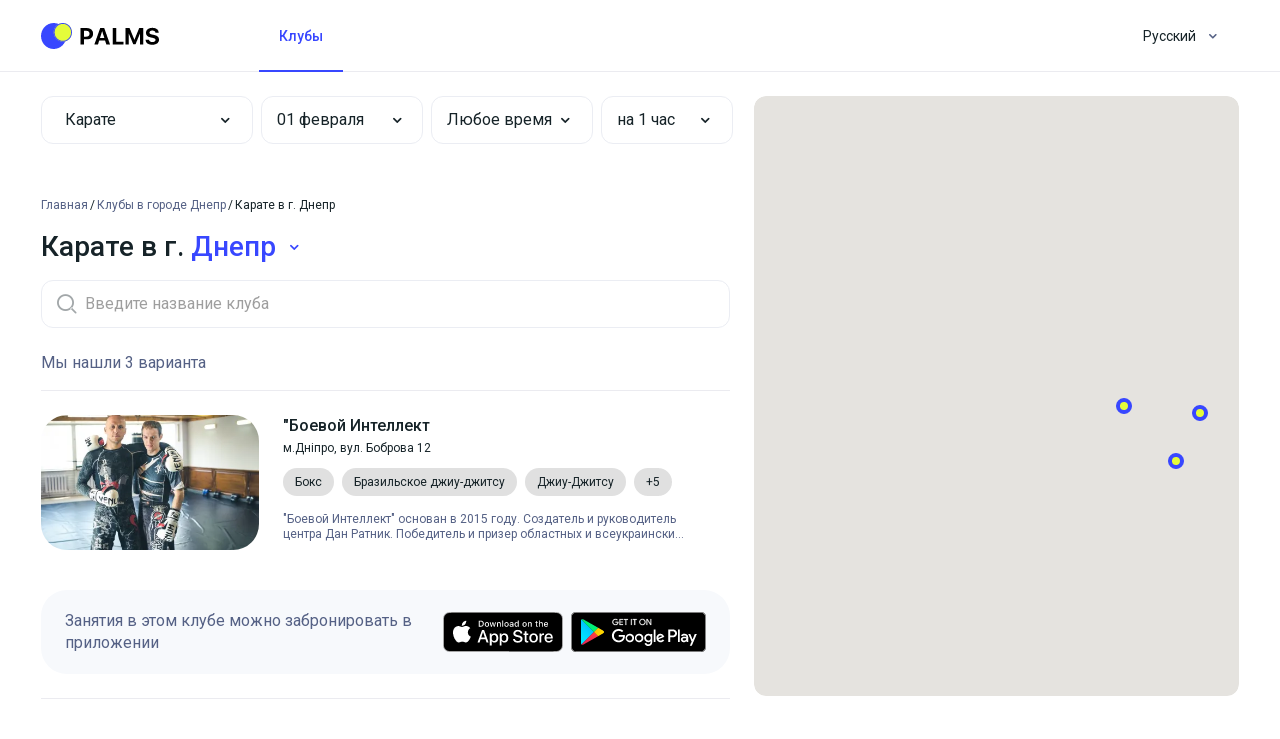

--- FILE ---
content_type: text/html; charset=utf-8
request_url: https://palms.app/ru-ua/clubs/dnepr/karate
body_size: 15584
content:
<!doctype html>
<html data-n-head-ssr dir="ltr" data-n-head="%7B%22dir%22:%7B%22ssr%22:%22ltr%22%7D%7D">
  <head >
    <meta data-n-head="ssr" charset="utf-8"><meta data-n-head="ssr" name="viewport" content="width=device-width, initial-scale=1"><meta data-n-head="ssr" data-hid="description" name="description" content=""><meta data-n-head="ssr" name="apple-mobile-web-app-title" content="Palms"><meta data-n-head="ssr" name="application-name" content="Palms"><meta data-n-head="ssr" name="msapplication-TileColor" content="#3847ff"><meta data-n-head="ssr" name="theme-color" content="#ffffff"><meta data-n-head="ssr" property="title" content="Palms"><meta data-n-head="ssr" property="og:title" content="Palms"><meta data-n-head="ssr" property="keywords" content=""><meta data-n-head="ssr" property="og:type" content="article"><meta data-n-head="ssr" property="og:url" content="https://palms.app/ru-ua/clubs/dnepr/karate"><meta data-n-head="ssr" property="description" content="Карате в г. Днепр - профессиональный каталог клубов на одном сайте: большой выбор, актуальный каталог и многое другое"><meta data-n-head="ssr" property="og:description" content="Карате в г. Днепр - профессиональный каталог клубов на одном сайте: большой выбор, актуальный каталог и многое другое"><meta data-n-head="ssr" property="og:image" content="https://palms.app/og-img.jpg"><meta data-n-head="ssr" property="twitter:image:src" content="https://palms.app/og-img.jpg"><meta data-n-head="ssr" property="og:image:width" content="2400"><meta data-n-head="ssr" property="og:site_name" content="Palms"><title>Карате в г. Днепр - Секции, Школы, Клубы, Отзывы | palms.app</title><link data-n-head="ssr" rel="icon" type="image/x-icon" href="/favicon.ico"><link data-n-head="ssr" rel="apple-touch-icon" sizes="180x180" href="/apple-touch-icon.png"><link data-n-head="ssr" rel="icon" type="image/png" sizes="32x32" href="/favicon-32x32.png"><link data-n-head="ssr" rel="icon" type="image/png" sizes="16x16" href="/favicon-16x16.png"><link data-n-head="ssr" rel="manifest" href="/site.webmanifest"><link data-n-head="ssr" rel="mask-icon" href="/safari-pinned-tab.svg" color="#5bbad5"><link data-n-head="ssr" rel="stylesheet" type="text/css" href="https://fonts.googleapis.com/css?family=Roboto:100,300,400,500,700,900&amp;display=swap"><style data-n-head="vuetify" type="text/css" id="vuetify-theme-stylesheet" nonce="undefined">.v-application a { color: #3847ff; }
.v-application .primary {
  background-color: #3847ff !important;
  border-color: #3847ff !important;
}
.v-application .primary--text {
  color: #3847ff !important;
  caret-color: #3847ff !important;
}
.v-application .primary.lighten-5 {
  background-color: #e8caff !important;
  border-color: #e8caff !important;
}
.v-application .primary--text.text--lighten-5 {
  color: #e8caff !important;
  caret-color: #e8caff !important;
}
.v-application .primary.lighten-4 {
  background-color: #c8aeff !important;
  border-color: #c8aeff !important;
}
.v-application .primary--text.text--lighten-4 {
  color: #c8aeff !important;
  caret-color: #c8aeff !important;
}
.v-application .primary.lighten-3 {
  background-color: #a893ff !important;
  border-color: #a893ff !important;
}
.v-application .primary--text.text--lighten-3 {
  color: #a893ff !important;
  caret-color: #a893ff !important;
}
.v-application .primary.lighten-2 {
  background-color: #8679ff !important;
  border-color: #8679ff !important;
}
.v-application .primary--text.text--lighten-2 {
  color: #8679ff !important;
  caret-color: #8679ff !important;
}
.v-application .primary.lighten-1 {
  background-color: #6360ff !important;
  border-color: #6360ff !important;
}
.v-application .primary--text.text--lighten-1 {
  color: #6360ff !important;
  caret-color: #6360ff !important;
}
.v-application .primary.darken-1 {
  background-color: #002fe2 !important;
  border-color: #002fe2 !important;
}
.v-application .primary--text.text--darken-1 {
  color: #002fe2 !important;
  caret-color: #002fe2 !important;
}
.v-application .primary.darken-2 {
  background-color: #0019c5 !important;
  border-color: #0019c5 !important;
}
.v-application .primary--text.text--darken-2 {
  color: #0019c5 !important;
  caret-color: #0019c5 !important;
}
.v-application .primary.darken-3 {
  background-color: #0003a8 !important;
  border-color: #0003a8 !important;
}
.v-application .primary--text.text--darken-3 {
  color: #0003a8 !important;
  caret-color: #0003a8 !important;
}
.v-application .primary.darken-4 {
  background-color: #00008d !important;
  border-color: #00008d !important;
}
.v-application .primary--text.text--darken-4 {
  color: #00008d !important;
  caret-color: #00008d !important;
}
.v-application .secondary {
  background-color: #424242 !important;
  border-color: #424242 !important;
}
.v-application .secondary--text {
  color: #424242 !important;
  caret-color: #424242 !important;
}
.v-application .secondary.lighten-5 {
  background-color: #c1c1c1 !important;
  border-color: #c1c1c1 !important;
}
.v-application .secondary--text.text--lighten-5 {
  color: #c1c1c1 !important;
  caret-color: #c1c1c1 !important;
}
.v-application .secondary.lighten-4 {
  background-color: #a6a6a6 !important;
  border-color: #a6a6a6 !important;
}
.v-application .secondary--text.text--lighten-4 {
  color: #a6a6a6 !important;
  caret-color: #a6a6a6 !important;
}
.v-application .secondary.lighten-3 {
  background-color: #8b8b8b !important;
  border-color: #8b8b8b !important;
}
.v-application .secondary--text.text--lighten-3 {
  color: #8b8b8b !important;
  caret-color: #8b8b8b !important;
}
.v-application .secondary.lighten-2 {
  background-color: #727272 !important;
  border-color: #727272 !important;
}
.v-application .secondary--text.text--lighten-2 {
  color: #727272 !important;
  caret-color: #727272 !important;
}
.v-application .secondary.lighten-1 {
  background-color: #595959 !important;
  border-color: #595959 !important;
}
.v-application .secondary--text.text--lighten-1 {
  color: #595959 !important;
  caret-color: #595959 !important;
}
.v-application .secondary.darken-1 {
  background-color: #2c2c2c !important;
  border-color: #2c2c2c !important;
}
.v-application .secondary--text.text--darken-1 {
  color: #2c2c2c !important;
  caret-color: #2c2c2c !important;
}
.v-application .secondary.darken-2 {
  background-color: #171717 !important;
  border-color: #171717 !important;
}
.v-application .secondary--text.text--darken-2 {
  color: #171717 !important;
  caret-color: #171717 !important;
}
.v-application .secondary.darken-3 {
  background-color: #000000 !important;
  border-color: #000000 !important;
}
.v-application .secondary--text.text--darken-3 {
  color: #000000 !important;
  caret-color: #000000 !important;
}
.v-application .secondary.darken-4 {
  background-color: #000000 !important;
  border-color: #000000 !important;
}
.v-application .secondary--text.text--darken-4 {
  color: #000000 !important;
  caret-color: #000000 !important;
}
.v-application .accent {
  background-color: #82b1ff !important;
  border-color: #82b1ff !important;
}
.v-application .accent--text {
  color: #82b1ff !important;
  caret-color: #82b1ff !important;
}
.v-application .accent.lighten-5 {
  background-color: #ffffff !important;
  border-color: #ffffff !important;
}
.v-application .accent--text.text--lighten-5 {
  color: #ffffff !important;
  caret-color: #ffffff !important;
}
.v-application .accent.lighten-4 {
  background-color: #f8ffff !important;
  border-color: #f8ffff !important;
}
.v-application .accent--text.text--lighten-4 {
  color: #f8ffff !important;
  caret-color: #f8ffff !important;
}
.v-application .accent.lighten-3 {
  background-color: #daffff !important;
  border-color: #daffff !important;
}
.v-application .accent--text.text--lighten-3 {
  color: #daffff !important;
  caret-color: #daffff !important;
}
.v-application .accent.lighten-2 {
  background-color: #bce8ff !important;
  border-color: #bce8ff !important;
}
.v-application .accent--text.text--lighten-2 {
  color: #bce8ff !important;
  caret-color: #bce8ff !important;
}
.v-application .accent.lighten-1 {
  background-color: #9fccff !important;
  border-color: #9fccff !important;
}
.v-application .accent--text.text--lighten-1 {
  color: #9fccff !important;
  caret-color: #9fccff !important;
}
.v-application .accent.darken-1 {
  background-color: #6596e2 !important;
  border-color: #6596e2 !important;
}
.v-application .accent--text.text--darken-1 {
  color: #6596e2 !important;
  caret-color: #6596e2 !important;
}
.v-application .accent.darken-2 {
  background-color: #467dc6 !important;
  border-color: #467dc6 !important;
}
.v-application .accent--text.text--darken-2 {
  color: #467dc6 !important;
  caret-color: #467dc6 !important;
}
.v-application .accent.darken-3 {
  background-color: #2364aa !important;
  border-color: #2364aa !important;
}
.v-application .accent--text.text--darken-3 {
  color: #2364aa !important;
  caret-color: #2364aa !important;
}
.v-application .accent.darken-4 {
  background-color: #004c90 !important;
  border-color: #004c90 !important;
}
.v-application .accent--text.text--darken-4 {
  color: #004c90 !important;
  caret-color: #004c90 !important;
}
.v-application .error {
  background-color: #c50b0b !important;
  border-color: #c50b0b !important;
}
.v-application .error--text {
  color: #c50b0b !important;
  caret-color: #c50b0b !important;
}
.v-application .error.lighten-5 {
  background-color: #ffad87 !important;
  border-color: #ffad87 !important;
}
.v-application .error--text.text--lighten-5 {
  color: #ffad87 !important;
  caret-color: #ffad87 !important;
}
.v-application .error.lighten-4 {
  background-color: #ff906d !important;
  border-color: #ff906d !important;
}
.v-application .error--text.text--lighten-4 {
  color: #ff906d !important;
  caret-color: #ff906d !important;
}
.v-application .error.lighten-3 {
  background-color: #ff7454 !important;
  border-color: #ff7454 !important;
}
.v-application .error--text.text--lighten-3 {
  color: #ff7454 !important;
  caret-color: #ff7454 !important;
}
.v-application .error.lighten-2 {
  background-color: #ff563c !important;
  border-color: #ff563c !important;
}
.v-application .error--text.text--lighten-2 {
  color: #ff563c !important;
  caret-color: #ff563c !important;
}
.v-application .error.lighten-1 {
  background-color: #e63724 !important;
  border-color: #e63724 !important;
}
.v-application .error--text.text--lighten-1 {
  color: #e63724 !important;
  caret-color: #e63724 !important;
}
.v-application .error.darken-1 {
  background-color: #a50000 !important;
  border-color: #a50000 !important;
}
.v-application .error--text.text--darken-1 {
  color: #a50000 !important;
  caret-color: #a50000 !important;
}
.v-application .error.darken-2 {
  background-color: #860000 !important;
  border-color: #860000 !important;
}
.v-application .error--text.text--darken-2 {
  color: #860000 !important;
  caret-color: #860000 !important;
}
.v-application .error.darken-3 {
  background-color: #690000 !important;
  border-color: #690000 !important;
}
.v-application .error--text.text--darken-3 {
  color: #690000 !important;
  caret-color: #690000 !important;
}
.v-application .error.darken-4 {
  background-color: #510000 !important;
  border-color: #510000 !important;
}
.v-application .error--text.text--darken-4 {
  color: #510000 !important;
  caret-color: #510000 !important;
}
.v-application .info {
  background-color: #e5fc3a !important;
  border-color: #e5fc3a !important;
}
.v-application .info--text {
  color: #e5fc3a !important;
  caret-color: #e5fc3a !important;
}
.v-application .info.lighten-5 {
  background-color: #ffffd1 !important;
  border-color: #ffffd1 !important;
}
.v-application .info--text.text--lighten-5 {
  color: #ffffd1 !important;
  caret-color: #ffffd1 !important;
}
.v-application .info.lighten-4 {
  background-color: #ffffb3 !important;
  border-color: #ffffb3 !important;
}
.v-application .info--text.text--lighten-4 {
  color: #ffffb3 !important;
  caret-color: #ffffb3 !important;
}
.v-application .info.lighten-3 {
  background-color: #ffff96 !important;
  border-color: #ffff96 !important;
}
.v-application .info--text.text--lighten-3 {
  color: #ffff96 !important;
  caret-color: #ffff96 !important;
}
.v-application .info.lighten-2 {
  background-color: #ffff78 !important;
  border-color: #ffff78 !important;
}
.v-application .info--text.text--lighten-2 {
  color: #ffff78 !important;
  caret-color: #ffff78 !important;
}
.v-application .info.lighten-1 {
  background-color: #ffff5a !important;
  border-color: #ffff5a !important;
}
.v-application .info--text.text--lighten-1 {
  color: #ffff5a !important;
  caret-color: #ffff5a !important;
}
.v-application .info.darken-1 {
  background-color: #c7df08 !important;
  border-color: #c7df08 !important;
}
.v-application .info--text.text--darken-1 {
  color: #c7df08 !important;
  caret-color: #c7df08 !important;
}
.v-application .info.darken-2 {
  background-color: #a9c400 !important;
  border-color: #a9c400 !important;
}
.v-application .info--text.text--darken-2 {
  color: #a9c400 !important;
  caret-color: #a9c400 !important;
}
.v-application .info.darken-3 {
  background-color: #8ca800 !important;
  border-color: #8ca800 !important;
}
.v-application .info--text.text--darken-3 {
  color: #8ca800 !important;
  caret-color: #8ca800 !important;
}
.v-application .info.darken-4 {
  background-color: #6f8e00 !important;
  border-color: #6f8e00 !important;
}
.v-application .info--text.text--darken-4 {
  color: #6f8e00 !important;
  caret-color: #6f8e00 !important;
}
.v-application .success {
  background-color: #00cb51 !important;
  border-color: #00cb51 !important;
}
.v-application .success--text {
  color: #00cb51 !important;
  caret-color: #00cb51 !important;
}
.v-application .success.lighten-5 {
  background-color: #c5ffd9 !important;
  border-color: #c5ffd9 !important;
}
.v-application .success--text.text--lighten-5 {
  color: #c5ffd9 !important;
  caret-color: #c5ffd9 !important;
}
.v-application .success.lighten-4 {
  background-color: #a6ffbd !important;
  border-color: #a6ffbd !important;
}
.v-application .success--text.text--lighten-4 {
  color: #a6ffbd !important;
  caret-color: #a6ffbd !important;
}
.v-application .success.lighten-3 {
  background-color: #87ffa1 !important;
  border-color: #87ffa1 !important;
}
.v-application .success--text.text--lighten-3 {
  color: #87ffa1 !important;
  caret-color: #87ffa1 !important;
}
.v-application .success.lighten-2 {
  background-color: #66ff86 !important;
  border-color: #66ff86 !important;
}
.v-application .success--text.text--lighten-2 {
  color: #66ff86 !important;
  caret-color: #66ff86 !important;
}
.v-application .success.lighten-1 {
  background-color: #42e86b !important;
  border-color: #42e86b !important;
}
.v-application .success--text.text--lighten-1 {
  color: #42e86b !important;
  caret-color: #42e86b !important;
}
.v-application .success.darken-1 {
  background-color: #00af37 !important;
  border-color: #00af37 !important;
}
.v-application .success--text.text--darken-1 {
  color: #00af37 !important;
  caret-color: #00af37 !important;
}
.v-application .success.darken-2 {
  background-color: #00931b !important;
  border-color: #00931b !important;
}
.v-application .success--text.text--darken-2 {
  color: #00931b !important;
  caret-color: #00931b !important;
}
.v-application .success.darken-3 {
  background-color: #007800 !important;
  border-color: #007800 !important;
}
.v-application .success--text.text--darken-3 {
  color: #007800 !important;
  caret-color: #007800 !important;
}
.v-application .success.darken-4 {
  background-color: #005e00 !important;
  border-color: #005e00 !important;
}
.v-application .success--text.text--darken-4 {
  color: #005e00 !important;
  caret-color: #005e00 !important;
}
.v-application .warning {
  background-color: #fd6513 !important;
  border-color: #fd6513 !important;
}
.v-application .warning--text {
  color: #fd6513 !important;
  caret-color: #fd6513 !important;
}
.v-application .warning.lighten-5 {
  background-color: #fff39d !important;
  border-color: #fff39d !important;
}
.v-application .warning--text.text--lighten-5 {
  color: #fff39d !important;
  caret-color: #fff39d !important;
}
.v-application .warning.lighten-4 {
  background-color: #ffd582 !important;
  border-color: #ffd582 !important;
}
.v-application .warning--text.text--lighten-4 {
  color: #ffd582 !important;
  caret-color: #ffd582 !important;
}
.v-application .warning.lighten-3 {
  background-color: #ffb967 !important;
  border-color: #ffb967 !important;
}
.v-application .warning--text.text--lighten-3 {
  color: #ffb967 !important;
  caret-color: #ffb967 !important;
}
.v-application .warning.lighten-2 {
  background-color: #ff9c4c !important;
  border-color: #ff9c4c !important;
}
.v-application .warning--text.text--lighten-2 {
  color: #ff9c4c !important;
  caret-color: #ff9c4c !important;
}
.v-application .warning.lighten-1 {
  background-color: #ff8132 !important;
  border-color: #ff8132 !important;
}
.v-application .warning--text.text--lighten-1 {
  color: #ff8132 !important;
  caret-color: #ff8132 !important;
}
.v-application .warning.darken-1 {
  background-color: #dc4900 !important;
  border-color: #dc4900 !important;
}
.v-application .warning--text.text--darken-1 {
  color: #dc4900 !important;
  caret-color: #dc4900 !important;
}
.v-application .warning.darken-2 {
  background-color: #bc2c00 !important;
  border-color: #bc2c00 !important;
}
.v-application .warning--text.text--darken-2 {
  color: #bc2c00 !important;
  caret-color: #bc2c00 !important;
}
.v-application .warning.darken-3 {
  background-color: #9d0000 !important;
  border-color: #9d0000 !important;
}
.v-application .warning--text.text--darken-3 {
  color: #9d0000 !important;
  caret-color: #9d0000 !important;
}
.v-application .warning.darken-4 {
  background-color: #7f0000 !important;
  border-color: #7f0000 !important;
}
.v-application .warning--text.text--darken-4 {
  color: #7f0000 !important;
  caret-color: #7f0000 !important;
}
.v-application .muted {
  background-color: #f7f9fc !important;
  border-color: #f7f9fc !important;
}
.v-application .muted--text {
  color: #f7f9fc !important;
  caret-color: #f7f9fc !important;
}
.v-application .muted.lighten-5 {
  background-color: #ffffff !important;
  border-color: #ffffff !important;
}
.v-application .muted--text.text--lighten-5 {
  color: #ffffff !important;
  caret-color: #ffffff !important;
}
.v-application .muted.lighten-4 {
  background-color: #ffffff !important;
  border-color: #ffffff !important;
}
.v-application .muted--text.text--lighten-4 {
  color: #ffffff !important;
  caret-color: #ffffff !important;
}
.v-application .muted.lighten-3 {
  background-color: #ffffff !important;
  border-color: #ffffff !important;
}
.v-application .muted--text.text--lighten-3 {
  color: #ffffff !important;
  caret-color: #ffffff !important;
}
.v-application .muted.lighten-2 {
  background-color: #ffffff !important;
  border-color: #ffffff !important;
}
.v-application .muted--text.text--lighten-2 {
  color: #ffffff !important;
  caret-color: #ffffff !important;
}
.v-application .muted.lighten-1 {
  background-color: #ffffff !important;
  border-color: #ffffff !important;
}
.v-application .muted--text.text--lighten-1 {
  color: #ffffff !important;
  caret-color: #ffffff !important;
}
.v-application .muted.darken-1 {
  background-color: #dbdcdf !important;
  border-color: #dbdcdf !important;
}
.v-application .muted--text.text--darken-1 {
  color: #dbdcdf !important;
  caret-color: #dbdcdf !important;
}
.v-application .muted.darken-2 {
  background-color: #bfc1c3 !important;
  border-color: #bfc1c3 !important;
}
.v-application .muted--text.text--darken-2 {
  color: #bfc1c3 !important;
  caret-color: #bfc1c3 !important;
}
.v-application .muted.darken-3 {
  background-color: #a4a5a8 !important;
  border-color: #a4a5a8 !important;
}
.v-application .muted--text.text--darken-3 {
  color: #a4a5a8 !important;
  caret-color: #a4a5a8 !important;
}
.v-application .muted.darken-4 {
  background-color: #898b8e !important;
  border-color: #898b8e !important;
}
.v-application .muted--text.text--darken-4 {
  color: #898b8e !important;
  caret-color: #898b8e !important;
}</style><script data-n-head="ssr" data-hid="gtm-script">window['dataLayer']=[];if(!window._gtm_init){window._gtm_init=1;(function(w,n,d,m,e,p){w[d]=(w[d]==1||n[d]=='yes'||n[d]==1||n[m]==1||(w[e]&&w[e][p]&&w[e][p]()))?1:0})(window,navigator,'doNotTrack','msDoNotTrack','external','msTrackingProtectionEnabled');(function(w,d,s,l,x,y){w[x]={};w._gtm_inject=function(i){if(w.doNotTrack||w[x][i])return;w[x][i]=1;w[l]=w[l]||[];w[l].push({'gtm.start':new Date().getTime(),event:'gtm.js'});var f=d.getElementsByTagName(s)[0],j=d.createElement(s);j.async=true;j.src='https://www.googletagmanager.com/gtm.js?id='+i;f.parentNode.insertBefore(j,f);}})(window,document,'script','dataLayer','_gtm_ids','_gtm_inject')};["GTM-MGM4CHC"].forEach(function(i){window._gtm_inject(i)})</script><link rel="preload" href="/_nuxt/35a8a23.js" as="script"><link rel="preload" href="/_nuxt/388bf24.js" as="script"><link rel="preload" href="/_nuxt/css/aa2f7bf.css" as="style"><link rel="preload" href="/_nuxt/a2b066d.js" as="script"><link rel="preload" href="/_nuxt/css/0d92c06.css" as="style"><link rel="preload" href="/_nuxt/a9e447f.js" as="script"><link rel="preload" href="/_nuxt/css/e51dade.css" as="style"><link rel="preload" href="/_nuxt/4707ca9.js" as="script"><link rel="preload" href="/_nuxt/css/f763919.css" as="style"><link rel="preload" href="/_nuxt/41330ed.js" as="script"><link rel="preload" href="/_nuxt/css/49d524b.css" as="style"><link rel="preload" href="/_nuxt/e1ea846.js" as="script"><link rel="preload" href="/_nuxt/css/85e1170.css" as="style"><link rel="preload" href="/_nuxt/42b36c7.js" as="script"><link rel="preload" href="/_nuxt/css/b47e0bd.css" as="style"><link rel="preload" href="/_nuxt/a3db5f6.js" as="script"><link rel="stylesheet" href="/_nuxt/css/aa2f7bf.css"><link rel="stylesheet" href="/_nuxt/css/0d92c06.css"><link rel="stylesheet" href="/_nuxt/css/e51dade.css"><link rel="stylesheet" href="/_nuxt/css/f763919.css"><link rel="stylesheet" href="/_nuxt/css/49d524b.css"><link rel="stylesheet" href="/_nuxt/css/85e1170.css"><link rel="stylesheet" href="/_nuxt/css/b47e0bd.css">
  </head>
  <body >
    <noscript data-n-head="ssr" data-hid="gtm-noscript" data-pbody="true"><iframe src="https://www.googletagmanager.com/ns.html?id=GTM-MGM4CHC&" height="0" width="0" style="display:none;visibility:hidden" title="gtm"></iframe></noscript><div data-server-rendered="true" id="__nuxt"><!----><div id="__layout"><div data-app="true" id="app" class="v-application v-application--is-ltr theme--light"><div class="v-application--wrap"><header class="v-sheet theme--light v-toolbar v-toolbar--flat v-app-bar v-app-bar--fixed white app-navbar px-sm-7 px-lg-0" style="height:72px;margin-top:0px;transform:translateY(0px);left:0px;right:0px;" data-v-d0f44420><div class="v-toolbar__content" style="height:72px;"><div class="container app-navbar-container d-flex align-center flex-nowrap pa-0 px-lg-3" data-v-d0f44420><div class="navbar-brand" data-v-fcfc093a><div class="row app-row my-0 app-logo no-gutters" data-v-83d584ec data-v-83d584ec data-v-7264d4e1><a href="/ru-ua" class="nuxt-link-active" data-v-7264d4e1><img src="/Logo.svg" alt="Palms" title="Palms" class="img-responsive" data-v-7264d4e1></a></div></div> <div class="v-tabs theme--light"><div role="tablist" class="v-item-group theme--light v-slide-group v-tabs-bar v-tabs-bar--is-mobile primary--text"><div class="v-slide-group__prev v-slide-group__prev--disabled"><!----></div><div class="v-slide-group__wrapper"><div class="v-slide-group__content v-tabs-bar__content"><div class="v-tabs-slider-wrapper" style="transition:none;"><div class="v-tabs-slider"></div></div><a href="/ru-ua/clubs/kyiv" tabindex="0" aria-selected="true" role="tab" class="text-capitalize v-tab primary--text font-weight-medium">
    Клубы
  </a></div></div><div class="v-slide-group__next v-slide-group__next--disabled"><!----></div></div></div> <div class="spacer"></div> <div class="v-menu"><button type="button" class="font-weight-regular v-btn v-btn--text theme--light v-size--default app-button" style="min-width:70px;" data-v-2cd38eca><span class="v-btn__content">
      Русский

      <i aria-hidden="true" right="" class="v-icon notranslate grey--text v-icon--right im im-dropdown-passive theme--light"></i></span></button><div role="menu" class="v-menu__content theme--light " style="max-height:auto;min-width:0px;max-width:auto;top:12px;left:12px;transform-origin:top left;z-index:0;display:none;"> <div class="v-list v-sheet theme--light"><div role="listbox" class="v-item-group theme--light v-list-item-group"><a href="/uk-ua/clubs/dnepr/karate" tabindex="0" role="option" aria-selected="false" class="v-list-item v-list-item--link theme--light"><div class="v-list-item__content">
          Українська
        </div></a><a href="/ru-ua/clubs/dnepr/karate" aria-current="page" tabindex="0" role="option" aria-selected="true" class="v-item--active v-list-item--active v-list-item v-list-item--link theme--light"><div class="v-list-item__content">
          Русский
        </div></a><a href="/clubs/dnepr/karate" tabindex="0" role="option" aria-selected="false" class="v-list-item v-list-item--link theme--light"><div class="v-list-item__content">
          English
        </div></a></div></div></div></div> <!----> <DIV class="v-portal" style="display:none;"></DIV></div></div></header> <main class="v-main" style="padding-top:72px;padding-right:0px;padding-bottom:0px;padding-left:0px;"><div class="v-main__wrap"><div class="container app-container" data-v-3f78f816 data-v-3f78f816></div></div></main> <footer class="v-footer py-10 px-0 v-sheet theme--light grey darken-4"><div class="container py-0 px-4 px-sm-10 px-md-3 white--text"><div class="row app-row my-0 align-end" data-v-83d584ec data-v-83d584ec><div class="app-col py-0 col-sm-5 col-12" data-v-731e0478 data-v-731e0478><div class="mb-4 --text text-h3" data-v-7d340478>
          Palms
        </div> <div class="mb-8"><ul class="app-list" data-v-0c544065><li class="align-center app-list-item d-flex"><!----> <a href="/ru-ua" class="nuxt-link-active">
                Главная
              </a></li> <li class="align-center app-list-item d-flex"><!----> <a href="/ru-ua/clubs" class="nuxt-link-active">
                Поиск клубов
              </a></li> <li class="align-center app-list-item d-flex"><!----> <a href="/ru-ua#faq">
                FAQ
              </a></li> <li class="align-center app-list-item d-flex"><!----> <a href="/ru-ua/documents/privacy-policy">
                Правила
              </a></li> <li class="align-center app-list-item d-flex"><!----> <a href="/ru-ua" class="nuxt-link-active"><span>Что такое <span>
                      Palms
                    </span>?</span></a></li></ul></div> <div class="mb-4 --text text-h3" data-v-7d340478>
          Как с нами связаться
        </div> <div class="mb-4"><ul class="app-list" data-v-0c544065><li class="align-center app-list-item mb-1 d-flex"><!----> <a href="/cdn-cgi/l/email-protection#523a373e3e3d1222333e3f217c26373c3c3b21">
                <span class="__cf_email__" data-cfemail="4b232e2727240b3b2a272638653f2e25252238">[email&#160;protected]</span>
              </a></li> <li class="align-center app-list-item mb-0 d-flex"><!----> <a href="tel:">
                
              </a></li></ul></div> <div class="row app-row my-0 no-gutters align-center" data-v-83d584ec data-v-83d584ec><a href="https://www.facebook.com/palms.tennis.ap" target="_blank" rel="nofollow" class="font-weight-medium mr-4 text--primary text-decoration-none app-link d-inline-flex align-center flex-grow-0" data-v-50e23024><button type="button" readonly="readonly" class="v-btn v-btn--fab v-btn--has-bg v-btn--round theme--light v-size--small white app-button" style="min-width:40px;" data-v-2cd38eca><span class="v-btn__content"><i aria-hidden="true" color="#1877F2" size="40" class="v-icon notranslate im im-facebook theme--light" style="font-size:40px;color:#1877F2;caret-color:#1877F2;"></i></span></button> <!----></a> <a href="https://www.instagram.com/palms.app" target="_blank" rel="nofollow" class="font-weight-medium text--primary text-decoration-none app-link d-inline-flex align-center flex-grow-0" data-v-50e23024><button type="button" class="v-btn v-btn--fab v-btn--has-bg v-btn--round theme--light v-size--small brand-color-instagram app-button" style="min-width:40px;" data-v-2cd38eca><span class="v-btn__content"><i aria-hidden="true" color="white" class="v-icon notranslate im im-instagram theme--light white--text"></i></span></button> <!----></a></div></div> <div class="app-col py-0 mb-md-n10 col-sm-7 col" data-v-731e0478 data-v-731e0478><div class="row app-row my-0 d-none d-sm-flex flex-nowrap no-gutters" data-v-83d584ec data-v-83d584ec><!----> <div pl-sm="s6" pl-md="s8" pt-sm="s4" pt-md="s15" class="app-col py-0 d-flex flex-column col pl-sm-6 pl-md-8 pt-sm-4 pt-md-15" data-v-731e0478 data-v-731e0478><span class="mb-sm-4 mb-md-2 --text text-h2" data-v-7d340478><span data-v-7d340478>Качай приложение <span data-v-7d340478>
                    Palms
                  </span></span></span> <p class="paragraph mb-md-4 --text text-body-2" data-v-0b48eaf6>
              Бронируйте онлайн, находите спаринг-партнеров, выбирайте наиболее подходящих тренеров.
            </p> <p class="paragraph mb-sm-4 mb-md-6 --text text-body-2" data-v-0b48eaf6>
              ТОВ ПАЛМС Україна, 03058, місто Київ, вул. Голего Миколи, будинок 5, квартира 206
            </p> <div mb-sm="s4" class="row app-row my-0 no-gutters mb-sm-4" data-v-83d584ec data-v-83d584ec><a href="https://play.google.com/store/apps/details?id=tennis.palms.app" target="_blank" rel="nofollow" class="d-inline-block mb-2 mr-2"><div class="v-image v-responsive theme--light" style="max-width:135px;"><div class="v-image__image v-image__image--preload v-image__image--cover" style="background-image:;background-position:center center;"></div><div class="v-responsive__content"></div></div></a> <a href="https://itunes.apple.com/us/app/palms/id1378970633?ls=1&amp;mt=8" target="_blank" rel="nofollow" class="d-inline-block"><div class="v-image v-responsive theme--light" style="max-width:120px;"><div class="v-image__image v-image__image--preload v-image__image--cover" style="background-image:;background-position:center center;"></div><div class="v-responsive__content"></div></div></a></div> <p class="paragraph d-none d-md-block mb-10 mt-auto --text caption" data-v-0b48eaf6>
              2026 © Palms.Tennis -
              Все права защищены
            </p></div></div> <div class="row app-row my-0 d-md-none no-gutters" data-v-83d584ec data-v-83d584ec><div pt="s6" class="app-col py-0 col pt-6" data-v-731e0478 data-v-731e0478><p class="paragraph mt-auto --text caption" data-v-0b48eaf6>
              2026 © Palms.Tennis -
              Все права защищены
            </p></div></div></div></div></div></footer> <!----> <div class="vue-portal-target"></div></div></div></div></div><script data-cfasync="false" src="/cdn-cgi/scripts/5c5dd728/cloudflare-static/email-decode.min.js"></script><script>window.__NUXT__=(function(a,b,c,d,e,f,g,h,i,j,k,l,m,n,o,p,q,r,s,t,u,v,w,x,y,z,A,B,C,D,E,F,G,H,I,J,K,L,M,N,O,P,Q,R,S,T,U,V,W,X,Y,Z,_,$,aa,ab,ac,ad,ae,af,ag,ah,ai,aj,ak,al,am){return {layout:"default",data:[{items:[{id:f,title:"\"Боевой Интеллект",subtitle:p,description:"\"Боевой Интеллект\" основан в 2015 году. Создатель и руководитель центра Дан Ратник. Победитель и призер областных и всеукраинских соревнований, 18 лет в единоборствах, 5 лет тренерского опыта. Спортивный клуб \"Боевой Интеллект\" - представляет из себя центр единоборств различных направлений. Вы можете изучить такие виды единоборств как:\r\n\u003Cbr\u003E\r\n\u003Cbr\u003E\r\n Рукопашный Бой,\r\n \u003Cbr\u003E\r\nММА (смешанные единоборства),\r\n\u003Cbr\u003E\r\n Джиу-Джицу,\r\n\u003Cbr\u003E\r\n Бушинкан Джиу-Джитсу \r\n\u003Cbr\u003E\r\nТхеквондо,\r\n\u003Cbr\u003E\r\n Серензи Кэмпо,\r\n\u003Cbr\u003E\r\n карате и другие.",prices:"100 грн. - разовое посещение\r\n350 грн.\u002Fмес - 1 раз в неделю\r\n550 грн.\u002Fмес - 2 раза в неделю\r\n600 грн.\u002Fмес - 3 раза в неделю\r\nПЕРСОНАЛЬНАЯ ТРЕНИРОВКА (разовая) 350 - 550 грн",working_hours_tag:"Пн-Пт, Вс - 7:00-22:00, Сб - 7:00-20:00",pricing_tag:"от 100 грн",address_tag:"м.Дніпро, вул. Боброва 12",contact_phone:"+380675446795",contact_phone_two:"+380669397732",contact_email:c,free_services:"Первое занятие! \r\n\u003Cbr\u003E\r\nОборудована душевая кабина",additional_services:"Отличный спортивный зал\r\n\u003Cbr\u003E\r\nУдобное расположение рядом с центром города\r\n\u003Cbr\u003E\r\nТренажерный зал\r\n\u003Cbr\u003E\r\nШтатная видеокамера\r\n\u003Cbr\u003E\r\nМедпункт",rules:c,facebook_title:c,facebook_link:"https:\u002F\u002Fwww.facebook.com\u002F%D0%9A%D0%BB%D1%83%D0%B1-%D1%80%D1%83%D0%BA%D0%BE%D0%BF%D0%B0%D1%88%D0%BD%D0%BE%D0%B3%D0%BE-%D0%B1%D0%BE%D1%8F-%D0%B1%D0%BE%D0%B5%D0%B2%D0%BE%D0%B9-%D0%B8%D0%BD%D1%82%D0%B5%D0%BB%D0%BB%D0%B5%D0%BA%D1%82-828117140706391\u002F",website:"http:\u002F\u002Fmma-box.com.ua\u002Fdan#what",instagram:"https:\u002F\u002Fwww.instagram.com\u002Fdan_ratnik\u002F",logo:"https:\u002F\u002Fpalms-prod.s3.eu-west-2.amazonaws.com\u002Fmedia\u002Fuploads\u002Fimages\u002F51657f1f-602c-427d-8f8d-b0a1ee7aaedd.jpg",background_image:"https:\u002F\u002Fpalms-prod.s3.eu-west-2.amazonaws.com\u002Fmedia\u002Fuploads\u002Fimages\u002F566d30f3-3044-4f28-be36-b16a72cbff2f.jpg",options:{payment_required:b,default_cancellation_time:e,palms_allow_cash_payment_in_club:a,palms_allow_membership_card_payment:b,palms_allow_membership_purchase:b,palms_allow_credit_card_payment:b,palms_allow_book_coach:b,autocapture:b,online_booking:a,enable_booking_requests:a,enable_service_variant_calculate:a,allow_book_group_lessons:b,groups_as_tournaments:a,show_appinstall_banner:b},features:{online_payments:b,commission_free:a,simple_booking:a},coordinates:{latitude:48.472253,longitude:35.0162196},local_timezone:q,currency:r,booking_step:s,documents:{user_agreement:e,privacy_policy:e},working_hours:{from:"07:00",to:"22:00"},created_at:"2021-05-13T10:58:40.301934Z",updated_at:"2024-09-12T17:15:20.433121Z",slug:"510-boevoi-intellekt-dnepr",sell_booking_requests:a,areas:[],city:{id:g,title:i,slug:j},city_id:g,services_area_types:[],area_types:[],categories:[{slug:C,club:f,id:D,title:E},{slug:F,club:f,id:G,title:H},{slug:I,club:f,id:J,title:K},{slug:"dziudo",club:f,id:53,title:"Дзюдо"},{slug:k,club:f,id:l,title:m},{slug:t,club:f,id:u,title:v},{slug:"taiskii-boks",club:f,id:19,title:"Тайский бокс"},{slug:L,club:f,id:M,title:N}],is_favorite:a,images:[]},{id:d,title:"Upgrade",subtitle:p,description:"Upgrade club — это спортивный клуб с более глубоким и всесторонним подходом, для тех, кто действительно захотел изменить своё тело.С каждым днём становимся лучше! Начиная с зала без удобств, мы выросли в комплекс с средним уровнем комфорта и на этом не останавливаемся. Мы поддерживаем начинания других в продвижении здорового образа жизни и духовного развития!\r\n\u003Cbr\u003E\r\n\u003Cbr\u003E\r\nАэробика, кроссфит, латиноамериканские танцы, пилатес, пол дэнс, стретчинг, танцы, ЭМС тренировки.\r\n\u003Cbr\u003E\r\nРукопашная секция, секция боевых искусств, секция бокса, секция борьбы, секция вольной борьбы, секция гимнастики, секция джиу-джитсу, секция карате, школа капоэйра.",prices:"Разовое занятие от 70 грн, абонемент (8 занятий) от 420 грн",working_hours_tag:"Пн-Пт: 08:00 - 21:00; Сб: 09:00 - 20:30.",pricing_tag:"от 70 грн",address_tag:"м.Дніпро, Воскресенська, 1а к1",contact_phone:"+380635664880",contact_phone_two:"+380938856772",contact_email:c,free_services:"Пробный урок",additional_services:"Бар-ресторан",rules:c,facebook_title:c,facebook_link:"https:\u002F\u002Fwww.facebook.com\u002Fupgradefight\u002F",website:"https:\u002F\u002Ffitunion.pro\u002Fclub\u002Fdnepr\u002Fupgradeclub\u002F",instagram:"https:\u002F\u002Fwww.instagram.com\u002Fupgrade_club\u002F?fbclid=IwAR3uSs3QC7qvF4OYzWm1kMTvImtffJLtCtkVFQo8vGo0wn54Hku2lhcuWAk",logo:"https:\u002F\u002Fpalms-prod.s3.eu-west-2.amazonaws.com\u002Fmedia\u002Fuploads\u002Fimages\u002Fbf7718d3-0bef-4177-b3cc-cccd44a97ed0.jpg",background_image:"https:\u002F\u002Fpalms-prod.s3.eu-west-2.amazonaws.com\u002Fmedia\u002Fuploads\u002Fimages\u002F2c9a3ff7-6ad1-4fde-8474-cd9e902b6c3a.jpg",options:{payment_required:b,default_cancellation_time:e,palms_allow_cash_payment_in_club:a,palms_allow_membership_card_payment:b,palms_allow_membership_purchase:b,palms_allow_credit_card_payment:b,palms_allow_book_coach:a,autocapture:b,online_booking:a,enable_booking_requests:a,enable_service_variant_calculate:a,allow_book_group_lessons:a,groups_as_tournaments:a,show_appinstall_banner:b},features:{online_payments:b,commission_free:a,simple_booking:a},coordinates:{latitude:48.4706059,longitude:35.0421505},local_timezone:q,currency:r,booking_step:s,documents:{user_agreement:e,privacy_policy:e},working_hours:{from:"08:00",to:"21:00"},created_at:"2021-05-13T11:58:04.741259Z",updated_at:"2024-09-12T17:15:19.870492Z",slug:"511-upgrade-dnepr",sell_booking_requests:a,areas:[],city:{id:g,title:i,slug:j},city_id:g,services_area_types:[],area_types:[],categories:[{slug:"crossfit",club:d,id:14,title:"CrossFit"},{slug:"ems",club:d,id:16,title:"EMS"},{slug:"stretching",club:d,id:27,title:"Stretching"},{slug:C,club:d,id:D,title:E},{slug:F,club:d,id:G,title:H},{slug:"gimnastika",club:d,id:120,title:"Гимнастика"},{slug:O,club:d,id:P,title:Q},{slug:I,club:d,id:J,title:K},{slug:R,club:d,id:w,title:S},{slug:k,club:d,id:l,title:m},{slug:"personalnye-trenirovki",club:d,id:24,title:"Персональные тренировки"},{slug:"pilates",club:d,id:34,title:"Пилатес"},{slug:t,club:d,id:u,title:v},{slug:"dance",club:d,id:67,title:"Танцы"},{slug:L,club:d,id:M,title:N},{slug:"fitnes",club:d,id:5,title:"Фитнес"}],is_favorite:a,images:[]},{id:h,title:"Днепропетровская областная Федерация рукопашного боя",subtitle:p,description:"Днепропетровская областная Федерация рукопашного боя уже пятый год подряд занимает 1 место в рейтинге федераций Украины по итогам 2019 года. Наши преподаватели и воспитанники входят в десятку лучших тренеров и спортсменов Украины. Мы гарантируем высокий уровень преподавания и реальные возможности роста.",prices:c,working_hours_tag:"Пн-Сб с 10:00 до 20:00",pricing_tag:c,address_tag:"м. Дніпро, вул. Костомарівська д.8",contact_phone:"+38 (067) 732 48 86",contact_phone_two:"+38 (050) 514 89 30",contact_email:"contact@frb-dnepr.com",free_services:c,additional_services:"Рукопашный бой\r\n\u003Cbr\u003E\r\nСамбо\r\n\u003Cbr\u003E\r\nКаратэ Киокушинкай\r\n\u003Cbr\u003E\r\nСмешанные единоборства ММА",rules:c,facebook_title:c,facebook_link:c,website:"http:\u002F\u002Fwww.frb-dnepr.com\u002F",instagram:c,logo:"https:\u002F\u002Fpalms-prod.s3.eu-west-2.amazonaws.com\u002Fmedia\u002Fuploads\u002Fimages\u002F2f972054-b9ce-4bec-a347-f90792bb59f2.png",background_image:"https:\u002F\u002Fpalms-prod.s3.eu-west-2.amazonaws.com\u002Fmedia\u002Fuploads\u002Fimages\u002Fb8b64677-2b11-4394-99a8-93c4225ac74a.jpg",options:{payment_required:b,default_cancellation_time:e,palms_allow_cash_payment_in_club:a,palms_allow_membership_card_payment:b,palms_allow_membership_purchase:b,palms_allow_credit_card_payment:b,palms_allow_book_coach:a,autocapture:b,online_booking:a,enable_booking_requests:a,enable_service_variant_calculate:a,allow_book_group_lessons:a,groups_as_tournaments:a,show_appinstall_banner:a},features:{online_payments:b,commission_free:a,simple_booking:a},coordinates:{latitude:48.4597214,longitude:35.0339169},local_timezone:q,currency:r,booking_step:s,documents:{user_agreement:e,privacy_policy:e},working_hours:{from:"10:00",to:"20:00"},created_at:"2021-07-15T12:23:23.489550Z",updated_at:"2024-09-12T17:17:24.203855Z",slug:"1260-dnepropetrovskaia-oblastnaia-federatsiia-rukopashnogo-boia-dnepr",sell_booking_requests:a,areas:[],city:{id:g,title:i,slug:j},city_id:g,services_area_types:[],area_types:[],categories:[{slug:"mma",club:h,id:29,title:"MMA"},{slug:"boevoe-sambo",club:h,id:30,title:"Боевое самбо"},{slug:O,club:h,id:P,title:Q},{slug:R,club:h,id:w,title:S},{slug:k,club:h,id:l,title:m},{slug:t,club:h,id:u,title:v}],is_favorite:a,images:[]}],metaInfo:{},serviceCategory:{id:l,title:m,slug:k,icon:c,services:[]},totalNumber:w,pagination:{page:n,totalPages:n,itemsPerPage:T}}],fetch:{},error:e,state:{dialog:{name:c,params:e},location:{location:{id:U,title:"Киев",coordinates:{latitude:50.45466,longitude:30.5238},slug:"kyiv"},locations:[{id:g,title:i,coordinates:{latitude:48.47633,longitude:34.9722},slug:j}]},"service-category":{entities:{},list:[],isLoading:a,clubId:e},i18n:{routeParams:{}}},serverRendered:b,routePath:"\u002Fru-ua\u002Fclubs\u002Fdnepr\u002Fkarate",config:{baseUrl:"https:\u002F\u002Fapi.palms.tennis",appName:"Palms",crmLink:"https:\u002F\u002Fpalms.tennis\u002Fclubs",seoNoIndex:a,appHostname:"https:\u002F\u002Fpalms.app",mapsLinkUrl:"https:\u002F\u002Fmaps.google.com",gtmId:"GTM-MGM4CHC",supportEmail:V,storePlayUrl:"https:\u002F\u002Fplay.google.com\u002Fstore\u002Fapps\u002Fdetails?id=tennis.palms.app",fbPixelId:436120517749028,cloudinaryUrl:"https:\u002F\u002Fres.cloudinary.com\u002Fdvrkmc1jx\u002Fimage\u002Fupload\u002F",contactsEmail:"hello@palms.tennis",defaultCityId:U,storeItunesUrl:"https:\u002F\u002Fitunes.apple.com\u002Fus\u002Fapp\u002Fpalms\u002Fid1378970633?ls=1&mt=8",defaultCategory:n,defaultPageSize:T,defaultAreaType:n,cloudinaryFolder:"images-prod\u002F",tgSupportLink:V,googleMapsApiKey:"AIzaSyA40ESVoJctFHrWctVL_GQYJLPbpsbkplw",appSocialFacebook:"https:\u002F\u002Fwww.facebook.com\u002Fpalms.tennis.ap",appSocialInstagram:"https:\u002F\u002Fwww.instagram.com\u002Fpalms.app",contactsPhoneNumber:c,palmsSchema:"palms:\u002F\u002F",_app:{basePath:"\u002F",assetsPath:"\u002F_nuxt\u002F",cdnURL:e}},__i18n:{langs:{"ru-ua":{general:{back:"Вернуться обратно",backHome:"Перейти на главную",hourlyRate:"от {price} {currency}\u002Fчас",all:W,allSports:"Все виды спорта",readMore:"Читать полностью",cancel:"Отменить",close:"Закрыть",apply:"Применить",filters:"Фильтры",resetFilters:"Сбросить фильтры",error:{notFound:"Страница не найдена"},meta:{titleTemplate:"%s | {appName} - онлайн бронирования спортивных тренировок",defaultDescription:"{appName} делает бронирование спортивных тренировок простым и доступным. Бронируй в пару кликов футбольные поля, корты, занятия с тренером по боксу и другие спортивные активности.",categoryTitleTemplate:"%s - Секции, Школы, Клубы, Отзывы | {appName}",categoryDescription:"{h1} - профессиональный каталог клубов на одном сайте: большой выбор, актуальный каталог и многое другое"},days:"день | дня | дней",currency:{uah:"грн",usd:"usd",eur:"eur"},forms:{any:"Любой",anyTime:"Любое время",duration:"Продолжительность",selectDuration:"Выберите продолжительность",timeFrom:"Время начала",selectTimeFrom:"Выберите время начала",date:"Дата",selectDate:"Выберите дату",from:"c",for:"на",hoursShort:"ч",paymentType:"Метод оплаты",email:"Email",emailPlaceholder:"example@gmail.com"},time:{hour:"{n} часов | {n} час | {n} часа | {n} часов",minutes:"{n} минут | {n} минута | {n} минуты | {n} минут",shortHour:"{n} час",shortMinutes:"{n} мин"},paymentType:{card:X,cash:"Наличные",online:X,subscription:"Абонемент"},service:{group_booking:"Групповое занятие"}},pages:{home:{title:"Бронируйте {areaType} онлайн",meta:{title:x},areaTypes:{sport:"спорт",tennisCourt:"теннисный корт",football:"футбольное поле",boxing:"тренировку по боксу",yoga:"йогу",pingPong:"настольный теннис",biliard:"бильярдный стол"},searchbox:{enterClubInfo:"Введите название клуба или его адрес",cta:"Поиск"},aboutSupport:{title:"Мы на связи 24\u002F7",description:"в любое время суток ",fullDescription:"Мы на связи 24\u002F7 в любое время суток"},aboutFastBooking:{title:"Бронь в несколько кликов",description:"без звонков и подтверждений",fullDescription:"Бронь в несколько кликов без звонков и подтверждений"},aboutMonolith:{title:"В одном приложении",description:"все спортивные площадки",fullDescription:"Все спортивные площадки в одном приложении"},onlineBooking:{title:"Спортивные бронирования уходят в онлайн",description:"Смотри расписание, бронируй, оплачивай и управляй своим бронированием с приложения Palms"},features:{title:"Все просто, убедись сам",clubsCatalog:{title:"Каталог ближайших к тебе клубов",description:"Время работы, цены, адрес и другая важная информация о клубах в приложении."},fastBooking:{title:"Бронирование в несколько кликов",description:"Оплата Бронирование  — онлайн. Управление собственными бронированиями в приложении"},fastConfirm:{title:"Мгновенное подтверждение бронирования"},serviceWithCoach:{title:"Бронирование тренировок с тренером"},searchPartner:{title:"Поиск спарринг-партнера любого уровня в твоём городе"},improvement:{title:"Мы улучшаем наш сервис каждый день!"}},crmIntegration:{title:"CRM-система для управления бронированиями, заказами и оплатами",description:"Мы создали собственную платформу для управления услугами клуба и их бронированием. Этот гибкий инструмент позволяет настроить работу максимально удобно для администраторов и клуба.",cta:"Присоединиться"},socialNetworks:{title:"Будь в курсе событий! Подписывайся на социальные сети Palms",description:"Последние новости, горячие и предстоящие события. Новые клубы, игроки и многое другое!"},featuredClubs:{title:"Популярные клубы в г.",cta:"Смотреть все клубы"},coverage:{title:"Страны и города где мы есть"},partners:{title:"СМИ о нас"},faq:{title:Y,howToBook:{title:"Как забронировать площадку?",description:"Забронировать корт или другую площадку теперь неимоверно просто: выберите удобный клуб, день и время, оплатите прямо на сайте или в приложении – и вперед! Играть!"},price:{title:"Сколько стоит бронирование через Palms?",description:"Стоимость услуги полностью зависит от ценовой политики спортивного клуба. Palms не взимает никаких дополнительных платежей с игроков. "},howToPay:{title:"Как происходит оплата?",description:"После совершения бронирования на сумму брони ставится холд, деньги снимаются с вашей карты в момент самого бронирования."},howToRefund:{title:"Как происходит возврат средств?",description:"После холда средств есть время на бесплатную отмену, у каждого клуба этот период времени разный, следите за обозначениями на вашем бронировании. "},howToCancel:{title:"Как отменить бронирование?",description:"Нужно зайти на страницу клуба, в котором забронировали площадку, или в «профиль», найти нужное бронирование, нажать на кнопку с тремя точками и отменить бронирование."},howToBookAreaType:{title:"Какие виды спорта я могу забронировать через Palms?",description:"Через Palms можно забронировать теннисные корты и персональные тренировки по боевым видам спорта, crossfit и TRX."},bookingDiffs:{title:"В чем отличие онлайн-бронирования и запроса?",description:"Онлайн-бронирование – это автоматическое бронирование тренировки или корта с оплатой в приложении или на сайте \u003Ca href=\"https:\u002F\u002Fpalms.app\" target=\"_blank\"\u003Epalms.app\u003C\u002Fa\u003E, не требующее подтверждения от администратора. Запрос – это отправление желаемого времени и вида тренировки администратору клуба на подтверждение, в данном случае оплата происходит на месте в клубе."},howToConncetClub:{title:"У меня клуб. Как подключить его к Palms?",description:"Обратитесь в поддержку в приложении или напишите на почту: \u003Ca href=\"mailto:hello@palms.tennis\" target=\"_blank\"\u003Ehello@palms.tennis\u003C\u002Fa\u003E"}},sports:{title:"Виды спорта"}},club:{breadcrumbs:{clubs:y},meta:{city:"город {city}",description:"{title} 🥇 {address} llll➤ Расписание, Отзывы, Перечень услуг, Запись и контакты"},notFound:"Такой страницы клуба не существует",searchClubs:y,cityClubs:"Клубы в г.",services:"Услуги",coaches:"Тренеры",facilities:"Удобства",additionalServices:"Дополнительные услуги",bookingRequest:o,createBookingRequest:Z,selectService:"Выбирай время и бронируй услугу в клубе",image:"Фото",moreClubs:"Другие клубы"},clubs:{breadcrumbs:{home:x,clubs:"Клубы в городе {city}",club_in_city:"{category} в г. {city}"},title:"Клубы в г. {city} | {category} в г. {city}",enterTitle:"Введите название клуба",searchResults:"Мы не нашли вариантов | Мы нашли {total} вариант | Мы нашли {total} варианта | Мы нашли {total} вариантов",searchNoResults:"Мы не нашли вариантов 😞",searchNoResultsCaption:"Возможно, вы имели в виду?",enterAntoherTitle:"Введите другое название клуба",sports:"Другие виды спорта в городе"},documents:{title:"Документы"},bookingOrder:{success:{title:"Бронирование успешно создано!",description:_,validUntil:$,cta:z},failure:{title:aa,repeatCta:ab,support:A,chatCta:B}},bookingCancel:{cta:z,success:{title:"Успешная отмена бронирования",caption:"Забронируйте другое время в этом клубе",cta:o},failure:{title:"Ошибка отмены бронирования",caption:"Время для бесплатной отмены бронирования вышло",callToClub:"Попробуйте позвонить в клуб",support:A,cta:B}},bookingPayment:{success:{title:"Оплата прошла успешно!",description:_,validUntil:$,cta:z},failure:{title:aa,repeatCta:ab,support:A,chatCta:B}}},layouts:{nav:{clubs:"Клубы",news:"Новости"},footer:{howToContact:"Как с нами связаться",allRightReserved:"Все права защищены",home:x,clubsSearch:y,faq:Y,rules:"Правила",about:"Что такое {title}?",contacts:"Контакты",downloadApp:"Качай приложение {title}",downloadAppDescription:"Бронируйте онлайн, находите спаринг-партнеров, выбирайте наиболее подходящих тренеров.",legalAddress:"ТОВ ПАЛМС Україна, 03058, місто Київ, вул. Голего Миколи, будинок 5, квартира 206"},checkout:{title:ac,description:ad}},forms:{contactDetails:{title:ae,comment:af,commentPlaceholder:ag,name:ah,namePlaceholder:ai,phone:aj,phonePlaceholder:ak},bookingRequest:{areaType:"Вид спорта",service:"Услуга",contactInformation:ae,comment:af,commentPlaceholder:ag,name:ah,namePlaceholder:ai,phone:aj,phonePlaceholder:ak}},validations:{messages:{required:"Обязательное поле"}},dialogs:{bookingRequestSuccess:{title:"Ваша заявка отправлена",description:"Ожидайте подтверждения бронирования от администратора клуба",manageBookings:ac,promo:ad},bookingConfirm:{title:al,cta:"Перейти к оплате"},location:{title:"Выберите ваш город",enterTitle:"Введите название города"},booking:{title:"Бронирование \u002F {clubTitle}",serviceDetails:"Детали услуги"}},containers:{bookingPaymentFee:{palmsFee:"Комиссия Palms",bankFee:"Комиссия платежной системы",total:"Всего к оплате",clubFreeCommission:"Вашу комиссию Palms оплатил клуб",commissionFree:am},bookingRequest:{title:o,createBookingRequest:Z,enterContactInformation:"Ввести контактные данные",selectService:"Выберите услугу",confirmation:al},bookingSlots:{availableOptions:"Доступные варианты",noResults:"Нет доступных вариантов 😞",noResultsCaption:"Попробуйте выбрать другой день",choose:"Выбрать",timeSlot:"На время: {timeFrom}—{timeTo}",chooseArea:"Выберите площадку",places:"Мест"},clubVote:{title:"Хотите бронировать услуги в этом клубе?",description:"Нажмите кнопку ниже и мы постараемся добавить его как можно быстрее.",cta:"Добавить в {name}"}},components:{clubCard:{bookingRequestCaption:"После запроса с вами свяжется администратор клуба",bookingRequestCta:"Отправить запрос",bookingOnlineCta:o,bookingOnlineCaption:"В этом клубе можно забронировать корт меньше чем за 1 минуту",appInstallersCaption:"Занятия в этом клубе можно забронировать в приложении",commissionFree:am,bookingOnline:"Онлайн",bookingRequest:"По запросу"},timeCell:{from:"от",options:"вариантов | вариант | варианта | вариантов"},pricingAlert:{title:"Стоимость",description:"Клуб может изменить стоимость услуги"},storesBanner:{title:"В приложении еще удобнее",download:"Скачивай и получишь",feature1:"Больше спорта",feature2:"Возможность переносить и отменять бронирования"}},$vuetify:{dataIterator:{rowsPerPageText:"Элементов на странице:",rowsPerPageAll:W,pageText:"{0} - {1} из {2}",noResultsText:"Соответствующие записи не найдены",nextPage:"Следующая страница",prevPage:"Предыдущая страница"},dataTable:{rowsPerPageText:"Строк на странице:"},noDataText:"Нет данных",badge:c}}}}}}(false,true,"",511,null,510,10,1260,"Днепр","dnepr","karate",126,"Карате",1,"Забронировать","Спортивный клуб","Europe\u002FKiev","UAH",60,"rukopashnyi-boi",69,"Рукопашный бой",3,"Главная","Поиск клубов","Вернуться к клубу","Поддержка","Начать чат","boks",4,"Бокс","brazilskoe-dzhiu-dzhitsu",22,"Бразильское джиу-джитсу","dzhiu-dzhitsu",127,"Джиу-Джитсу","taekwondo",113,"Тхеквондо","gruppovye-trenirovki",25,"Групповые тренировки","edinoborstvo","Единоборство",20,2,void 0,"Все","Карта","FAQ","Оформить заявку","Мы отправили вам на почту письмо с ссылкой на отмену бронирования.","У вас есть еще {value} {days} для отмены бронирования в этом клубе","Что-то пошло не так","Повторить платеж","Управляйте своими бронированиями","Находите спаринг- партнеров, бронируйте корты, находите тренеров.","Контактные данные","Комментарий","Например, желательно крытый корт и нужен ящик с мячами","Имя","Например, Иван Петров","Телефон","+38 (0XX) XXX-XX-XX","Подтверждение","Без комиссии"));</script><script src="/_nuxt/35a8a23.js" defer></script><script src="/_nuxt/4707ca9.js" defer></script><script src="/_nuxt/41330ed.js" defer></script><script src="/_nuxt/e1ea846.js" defer></script><script src="/_nuxt/42b36c7.js" defer></script><script src="/_nuxt/a3db5f6.js" defer></script><script src="/_nuxt/388bf24.js" defer></script><script src="/_nuxt/a2b066d.js" defer></script><script src="/_nuxt/a9e447f.js" defer></script>
  <script defer src="https://static.cloudflareinsights.com/beacon.min.js/vcd15cbe7772f49c399c6a5babf22c1241717689176015" integrity="sha512-ZpsOmlRQV6y907TI0dKBHq9Md29nnaEIPlkf84rnaERnq6zvWvPUqr2ft8M1aS28oN72PdrCzSjY4U6VaAw1EQ==" data-cf-beacon='{"version":"2024.11.0","token":"130656889fa04c60b85cab7db01a3651","r":1,"server_timing":{"name":{"cfCacheStatus":true,"cfEdge":true,"cfExtPri":true,"cfL4":true,"cfOrigin":true,"cfSpeedBrain":true},"location_startswith":null}}' crossorigin="anonymous"></script>
</body>
</html>


--- FILE ---
content_type: text/css; charset=UTF-8
request_url: https://palms.app/_nuxt/css/3fb0c28.css
body_size: -252
content:
.searchbox-area-select[data-v-ca07886c]{flex:0 0 100%}@media only screen and (min-width:768px){.searchbox-area-select[data-v-ca07886c]{flex:0 0 100%;max-width:220px}}.app-autocomplete-content.v-autocomplete__content.v-menu__content{border-radius:12px}.app-autocomplete-content .v-list{border-radius:inherit}.app-datepicker[data-v-7ddb50c1]{width:100%}.app-datepicker[data-v-7ddb50c1] .v-date-picker-header{padding:16px}@media only screen and (min-width:768px){.app-datepicker[data-v-7ddb50c1] .v-date-picker-header{padding:24px}}.app-datepicker[data-v-7ddb50c1] .v-date-picker-header .v-btn{background-color:#ebebf0;border-radius:12px;color:#162328;height:40px;width:40px}.app-datepicker[data-v-7ddb50c1] .v-date-picker-table{padding:4px}@media only screen and (min-width:768px){.app-datepicker[data-v-7ddb50c1] .v-date-picker-table{padding:4px 24px 24px}}.app-datepicker[data-v-7ddb50c1] .v-date-picker-table__current{border:none}.app-datepicker-append-button[data-v-7ddb50c1]{margin:0 -16px 0 -8px;padding:0 16px 0 8px;width:auto}.app-datepicker-append-button[data-v-7ddb50c1]:before{display:none}.app-datepicker-append-button-active .v-icon[data-v-7ddb50c1]{transform:rotate(180deg)}.app-select .v-icon svg,.app-select-menu .v-icon svg{height:20px;width:20px}.app-select .v-icon svg,.app-select .v-icon svg>*,.app-select-menu .v-icon svg,.app-select-menu .v-icon svg>*{fill:currentColor}.app-dialog>.v-card[data-v-1fd5e0ac] .app-dialog-body{padding-left:16px;padding-right:16px}.app-dialog>.v-card[data-v-1fd5e0ac] .app-dialog-body:not(:last-child){padding-bottom:0}@media only screen and (min-width:768px){.app-dialog>.v-card[data-v-1fd5e0ac] .app-dialog-body{padding-left:24px;padding-right:24px}}.app-dialog>.v-card[data-v-1fd5e0ac] .app-dialog-footer{padding:16px}@media only screen and (min-width:768px){.app-dialog>.v-card[data-v-1fd5e0ac] .app-dialog-footer{padding:24px}}.app-dialog-heading[data-v-397d17ef]{line-height:1;word-break:break-word}.app-dialog>.v-card>.app-dialog-heading[data-v-397d17ef]{font-size:1rem}.app-card-body:not(:last-child){padding-bottom:0}.theme--light.app-card.white--text[data-v-8db06654]>.v-card__text{color:inherit}

--- FILE ---
content_type: text/css; charset=UTF-8
request_url: https://palms.app/_nuxt/css/638a058.css
body_size: -214
content:
.app-breadcrumbs[data-v-0bfe60b8]{align-items:center;display:flex;flex:0 1 auto;flex-wrap:wrap;list-style-type:none;margin:0;padding:0}.app-breadcrumbs li[data-v-0bfe60b8]:not(:last-child):after{content:"/";padding:0 2px}.app-breadcrumbs li a[data-v-0bfe60b8]{display:inline-block}.app-breadcrumbs-item-disabled[data-v-0bfe60b8]{pointer-events:none}.app-breadcrumbs-item[data-v-0bfe60b8]{font-size:inherit;font-weight:inherit;line-height:inherit}

--- FILE ---
content_type: text/css; charset=UTF-8
request_url: https://palms.app/_nuxt/css/3e66aa9.css
body_size: -392
content:
.app-map-popup[data-v-186ea966] .gmaps-popup-bubble{border-radius:inherit;box-shadow:none;color:inherit;font-family:inherit;padding:0;width:100%}.app-map[data-v-af42f3e8]{border-radius:inherit;overflow:hidden}.app-map[data-v-af42f3e8] *{outline:none}

--- FILE ---
content_type: text/css; charset=UTF-8
request_url: https://palms.app/_nuxt/css/8a5f39b.css
body_size: -92
content:
.app-datepicker[data-v-7ddb50c1]{width:100%}.app-datepicker[data-v-7ddb50c1] .v-date-picker-header{padding:16px}@media only screen and (min-width:768px){.app-datepicker[data-v-7ddb50c1] .v-date-picker-header{padding:24px}}.app-datepicker[data-v-7ddb50c1] .v-date-picker-header .v-btn{background-color:#ebebf0;border-radius:12px;color:#162328;height:40px;width:40px}.app-datepicker[data-v-7ddb50c1] .v-date-picker-table{padding:4px}@media only screen and (min-width:768px){.app-datepicker[data-v-7ddb50c1] .v-date-picker-table{padding:4px 24px 24px}}.app-datepicker[data-v-7ddb50c1] .v-date-picker-table__current{border:none}.app-datepicker-append-button[data-v-7ddb50c1]{margin:0 -16px 0 -8px;padding:0 16px 0 8px;width:auto}.app-datepicker-append-button[data-v-7ddb50c1]:before{display:none}.app-datepicker-append-button-active .v-icon[data-v-7ddb50c1]{transform:rotate(180deg)}

--- FILE ---
content_type: text/css; charset=UTF-8
request_url: https://palms.app/_nuxt/css/8cc5a91.css
body_size: -795
content:
.app-text-field.v-text-field.v-text-field--enclosed[data-v-0bafd509] .v-text-field__details{padding:0}

--- FILE ---
content_type: text/css; charset=UTF-8
request_url: https://palms.app/_nuxt/css/24f07ae.css
body_size: 882
content:
.theme--light.v-card{background-color:#fff;color:#162328}.theme--light.v-card>.v-card__subtitle,.theme--light.v-card>.v-card__text{color:#556185}.theme--dark.v-card{background-color:#1e1e1e;color:#fff}.theme--dark.v-card>.v-card__subtitle,.theme--dark.v-card>.v-card__text{color:hsla(0,0%,100%,.7)}.v-sheet.v-card{border-radius:12px}.v-sheet.v-card:not(.v-sheet--outlined){box-shadow:0 0 0 0 rgba(0,0,0,.2),0 0 0 0 rgba(0,0,0,.14),0 0 0 0 rgba(0,0,0,.12)}.v-sheet.v-card.v-sheet--shaped{border-radius:26px 12px}.v-card{word-wrap:break-word;border-width:thin;display:block;max-width:100%;outline:none;position:relative;-webkit-text-decoration:none;text-decoration:none;transition-property:box-shadow,opacity;white-space:normal}.v-card>.v-card__progress+:not(.v-btn):not(.v-chip):not(.v-avatar),.v-card>:first-child:not(.v-btn):not(.v-chip):not(.v-avatar){border-top-left-radius:inherit;border-top-right-radius:inherit}.v-card>:last-child:not(.v-btn):not(.v-chip):not(.v-avatar){border-bottom-left-radius:inherit;border-bottom-right-radius:inherit}.v-card__progress{left:0;overflow:hidden;right:0;top:0}.v-card__subtitle+.v-card__text{padding-top:0}.v-card__subtitle,.v-card__text{font-size:.875rem;font-weight:400;letter-spacing:0;line-height:1.28}.v-card__subtitle,.v-card__text,.v-card__title{padding:24px}.v-card__title{align-items:center;display:flex;flex-wrap:wrap;font-size:1.25rem;font-weight:500;letter-spacing:.0125em;line-height:2rem;word-break:break-all}.v-card__title+.v-card__subtitle,.v-card__title+.v-card__text{padding-top:0}.v-card__title+.v-card__subtitle{margin-top:-16px}.v-card__text{width:100%}.v-card__actions{align-items:center;display:flex;padding:24px}.v-card__actions>.v-btn.v-btn{padding:0 8px}.v-application--is-ltr .v-card__actions>.v-btn.v-btn+.v-btn{margin-left:8px}.v-application--is-ltr .v-card__actions>.v-btn.v-btn .v-icon--left{margin-left:4px}.v-application--is-ltr .v-card__actions>.v-btn.v-btn .v-icon--right{margin-right:4px}.v-application--is-rtl .v-card__actions>.v-btn.v-btn+.v-btn{margin-right:8px}.v-application--is-rtl .v-card__actions>.v-btn.v-btn .v-icon--left{margin-right:4px}.v-application--is-rtl .v-card__actions>.v-btn.v-btn .v-icon--right{margin-left:4px}.v-card--flat{box-shadow:0 0 0 0 rgba(0,0,0,.2),0 0 0 0 rgba(0,0,0,.14),0 0 0 0 rgba(0,0,0,.12)!important}.v-sheet.v-card--hover{cursor:pointer;transition:box-shadow .4s cubic-bezier(.25,.8,.25,1)}.v-sheet.v-card--hover:focus,.v-sheet.v-card--hover:hover{box-shadow:0 5px 5px -3px rgba(0,0,0,.2),0 8px 10px 1px rgba(0,0,0,.14),0 3px 14px 2px rgba(0,0,0,.12)}.v-card--link,.v-card--link .v-chip{cursor:pointer}.v-card--link:focus:before{opacity:0}.v-card--link:before{background:currentColor;bottom:0;content:"";left:0;opacity:0;pointer-events:none;position:absolute;right:0;top:0;transition:opacity .2s}.v-card--disabled{pointer-events:none;-webkit-user-select:none;-moz-user-select:none;user-select:none}.v-card--disabled>:not(.v-card__progress){opacity:.6;transition:inherit}.v-card--loading{overflow:hidden}.v-card--raised{box-shadow:0 5px 5px -3px rgba(0,0,0,.2),0 8px 10px 1px rgba(0,0,0,.14),0 3px 14px 2px rgba(0,0,0,.12)}.theme--light.v-progress-linear{color:#162328}.theme--dark.v-progress-linear{color:#fff}.v-progress-linear{background:transparent;overflow:hidden;position:relative;transition:.2s cubic-bezier(.4,0,.6,1);width:100%}.v-progress-linear__buffer{height:inherit;left:0;position:absolute;top:0;transition:inherit;width:100%}.v-progress-linear--reverse .v-progress-linear__buffer{left:auto;right:0}.v-progress-linear__background{bottom:0;left:0;position:absolute;top:0;transition:inherit}.v-progress-linear--reverse .v-progress-linear__background{left:auto;right:0}.v-progress-linear__content{align-items:center;display:flex;height:100%;justify-content:center;left:0;position:absolute;top:0;width:100%}.v-progress-linear--reverse .v-progress-linear__content{left:auto;right:0}.v-progress-linear__determinate{height:inherit;left:0;position:absolute;transition:inherit}.v-progress-linear--reverse .v-progress-linear__determinate{left:auto;right:0}.v-progress-linear .v-progress-linear__indeterminate .long,.v-progress-linear .v-progress-linear__indeterminate .short{animation-play-state:paused;background-color:inherit;bottom:0;height:inherit;left:0;position:absolute;right:auto;top:0;width:auto;will-change:left,right}.v-progress-linear .v-progress-linear__indeterminate--active .long{animation-duration:2.2s;animation-iteration-count:infinite;animation-name:indeterminate-ltr}.v-progress-linear .v-progress-linear__indeterminate--active .short{animation-duration:2.2s;animation-iteration-count:infinite;animation-name:indeterminate-short-ltr}.v-progress-linear--reverse .v-progress-linear__indeterminate .long,.v-progress-linear--reverse .v-progress-linear__indeterminate .short{left:auto;right:0}.v-progress-linear--reverse .v-progress-linear__indeterminate--active .long{animation-name:indeterminate-rtl}.v-progress-linear--reverse .v-progress-linear__indeterminate--active .short{animation-name:indeterminate-short-rtl}.v-progress-linear__stream{animation:stream-ltr .25s linear infinite;animation-play-state:paused;border-color:currentColor;border-top:4px dotted;bottom:0;left:auto;opacity:.3;pointer-events:none;position:absolute;right:-8px;top:calc(50% - 2px);transition:inherit}.v-progress-linear--reverse .v-progress-linear__stream{animation:stream-rtl .25s linear infinite;left:-8px;right:auto}.v-progress-linear__wrapper{overflow:hidden;position:relative;transition:inherit}.v-progress-linear--absolute,.v-progress-linear--fixed{left:0;z-index:1}.v-progress-linear--absolute{position:absolute}.v-progress-linear--fixed{position:fixed}.v-progress-linear--reactive .v-progress-linear__content{pointer-events:none}.v-progress-linear--rounded{border-radius:12px}.v-progress-linear--striped .v-progress-linear__determinate{background-image:linear-gradient(135deg,hsla(0,0%,100%,.25) 25%,transparent 0,transparent 50%,hsla(0,0%,100%,.25) 0,hsla(0,0%,100%,.25) 75%,transparent 0,transparent);background-repeat:repeat;background-size:40px 40px}.v-progress-linear--query .v-progress-linear__indeterminate--active .long{animation-duration:2s;animation-iteration-count:infinite;animation-name:query-ltr}.v-progress-linear--query .v-progress-linear__indeterminate--active .short{animation-duration:2s;animation-iteration-count:infinite;animation-name:query-short-ltr}.v-progress-linear--query.v-progress-linear--reverse .v-progress-linear__indeterminate--active .long{animation-name:query-rtl}.v-progress-linear--query.v-progress-linear--reverse .v-progress-linear__indeterminate--active .short{animation-name:query-short-rtl}.v-progress-linear--visible .v-progress-linear__indeterminate--active .long,.v-progress-linear--visible .v-progress-linear__indeterminate--active .short,.v-progress-linear--visible .v-progress-linear__stream{animation-play-state:running}@keyframes indeterminate-ltr{0%{left:-90%;right:100%}60%{left:-90%;right:100%}to{left:100%;right:-35%}}@keyframes indeterminate-rtl{0%{left:100%;right:-90%}60%{left:100%;right:-90%}to{left:-35%;right:100%}}@keyframes indeterminate-short-ltr{0%{left:-200%;right:100%}60%{left:107%;right:-8%}to{left:107%;right:-8%}}@keyframes indeterminate-short-rtl{0%{left:100%;right:-200%}60%{left:-8%;right:107%}to{left:-8%;right:107%}}@keyframes query-ltr{0%{left:100%;right:-90%}60%{left:100%;right:-90%}to{left:-35%;right:100%}}@keyframes query-rtl{0%{left:-90%;right:100%}60%{left:-90%;right:100%}to{left:100%;right:-35%}}@keyframes query-short-ltr{0%{left:100%;right:-200%}60%{left:-8%;right:107%}to{left:-8%;right:107%}}@keyframes query-short-rtl{0%{left:-200%;right:100%}60%{left:107%;right:-8%}to{left:107%;right:-8%}}@keyframes stream-ltr{to{transform:translateX(-8px)}}@keyframes stream-rtl{to{transform:translateX(8px)}}.theme--light.app-card.white--text[data-v-8db06654]>.v-card__text{color:inherit}

--- FILE ---
content_type: text/css; charset=UTF-8
request_url: https://palms.app/_nuxt/css/ff8ecc1.css
body_size: 2268
content:
.app-sticky-box[data-v-66fd1f7e]{z-index:1}.app-breadcrumbs[data-v-0bfe60b8]{align-items:center;display:flex;flex:0 1 auto;flex-wrap:wrap;list-style-type:none;margin:0;padding:0}.app-breadcrumbs li[data-v-0bfe60b8]:not(:last-child):after{content:"/";padding:0 2px}.app-breadcrumbs li a[data-v-0bfe60b8]{display:inline-block}.app-breadcrumbs-item-disabled[data-v-0bfe60b8]{pointer-events:none}.app-breadcrumbs-item[data-v-0bfe60b8]{font-size:inherit;font-weight:inherit;line-height:inherit}.theme--light.v-card{background-color:#fff;color:#162328}.theme--light.v-card>.v-card__subtitle,.theme--light.v-card>.v-card__text{color:#556185}.theme--dark.v-card{background-color:#1e1e1e;color:#fff}.theme--dark.v-card>.v-card__subtitle,.theme--dark.v-card>.v-card__text{color:hsla(0,0%,100%,.7)}.v-sheet.v-card{border-radius:12px}.v-sheet.v-card:not(.v-sheet--outlined){box-shadow:0 0 0 0 rgba(0,0,0,.2),0 0 0 0 rgba(0,0,0,.14),0 0 0 0 rgba(0,0,0,.12)}.v-sheet.v-card.v-sheet--shaped{border-radius:26px 12px}.v-card{word-wrap:break-word;border-width:thin;display:block;max-width:100%;outline:none;position:relative;-webkit-text-decoration:none;text-decoration:none;transition-property:box-shadow,opacity;white-space:normal}.v-card>.v-card__progress+:not(.v-btn):not(.v-chip):not(.v-avatar),.v-card>:first-child:not(.v-btn):not(.v-chip):not(.v-avatar){border-top-left-radius:inherit;border-top-right-radius:inherit}.v-card>:last-child:not(.v-btn):not(.v-chip):not(.v-avatar){border-bottom-left-radius:inherit;border-bottom-right-radius:inherit}.v-card__progress{left:0;overflow:hidden;right:0;top:0}.v-card__subtitle+.v-card__text{padding-top:0}.v-card__subtitle,.v-card__text{font-size:.875rem;font-weight:400;letter-spacing:0;line-height:1.28}.v-card__subtitle,.v-card__text,.v-card__title{padding:24px}.v-card__title{align-items:center;display:flex;flex-wrap:wrap;font-size:1.25rem;font-weight:500;letter-spacing:.0125em;line-height:2rem;word-break:break-all}.v-card__title+.v-card__subtitle,.v-card__title+.v-card__text{padding-top:0}.v-card__title+.v-card__subtitle{margin-top:-16px}.v-card__text{width:100%}.v-card__actions{align-items:center;display:flex;padding:24px}.v-card__actions>.v-btn.v-btn{padding:0 8px}.v-application--is-ltr .v-card__actions>.v-btn.v-btn+.v-btn{margin-left:8px}.v-application--is-ltr .v-card__actions>.v-btn.v-btn .v-icon--left{margin-left:4px}.v-application--is-ltr .v-card__actions>.v-btn.v-btn .v-icon--right{margin-right:4px}.v-application--is-rtl .v-card__actions>.v-btn.v-btn+.v-btn{margin-right:8px}.v-application--is-rtl .v-card__actions>.v-btn.v-btn .v-icon--left{margin-right:4px}.v-application--is-rtl .v-card__actions>.v-btn.v-btn .v-icon--right{margin-left:4px}.v-card--flat{box-shadow:0 0 0 0 rgba(0,0,0,.2),0 0 0 0 rgba(0,0,0,.14),0 0 0 0 rgba(0,0,0,.12)!important}.v-sheet.v-card--hover{cursor:pointer;transition:box-shadow .4s cubic-bezier(.25,.8,.25,1)}.v-sheet.v-card--hover:focus,.v-sheet.v-card--hover:hover{box-shadow:0 5px 5px -3px rgba(0,0,0,.2),0 8px 10px 1px rgba(0,0,0,.14),0 3px 14px 2px rgba(0,0,0,.12)}.v-card--link,.v-card--link .v-chip{cursor:pointer}.v-card--link:focus:before{opacity:0}.v-card--link:before{background:currentColor;bottom:0;content:"";left:0;opacity:0;pointer-events:none;position:absolute;right:0;top:0;transition:opacity .2s}.v-card--disabled{pointer-events:none;-webkit-user-select:none;-moz-user-select:none;user-select:none}.v-card--disabled>:not(.v-card__progress){opacity:.6;transition:inherit}.v-card--loading{overflow:hidden}.v-card--raised{box-shadow:0 5px 5px -3px rgba(0,0,0,.2),0 8px 10px 1px rgba(0,0,0,.14),0 3px 14px 2px rgba(0,0,0,.12)}.theme--light.app-card.white--text[data-v-8db06654]>.v-card__text{color:inherit}.app-content-clump-content[data-v-0ddf3949]{-webkit-box-orient:vertical;display:-webkit-box;overflow:hidden}.app-article[data-v-39468577] ol,.app-article[data-v-39468577] ul{font-family:inherit;margin-bottom:24px;padding-left:16px}.app-article[data-v-39468577] ol>li,.app-article[data-v-39468577] ul>li{margin-bottom:6px}.app-article .nuxt-content ol[data-v-39468577]{counter-reset:item;padding-left:0}.app-article .nuxt-content ol>li[data-v-39468577]{counter-increment:item;display:block;font-size:21px;line-height:1.333}.app-article .nuxt-content ol>li ol[data-v-39468577]{padding-top:16px}.app-article .nuxt-content ol>li ol li[data-v-39468577]{font-size:16px;line-height:1.375;margin-bottom:8px}.app-article .nuxt-content ol>li ol li ol[data-v-39468577]{padding-left:16px;padding-top:8px}.app-article .nuxt-content ol>li[data-v-39468577]:before{content:counters(item,".") ". ";float:left;padding-right:.25em}.app-article[data-v-39468577] p{margin-bottom:8px}.app-article[data-v-39468577] hr{margin-bottom:24px;margin-top:24px}.app-article[data-v-39468577] h1{font-size:2.25rem;font-weight:500;letter-spacing:0;line-height:1.3888;margin-bottom:8px}.app-article[data-v-39468577] h2{font-size:1.75rem;font-weight:500;letter-spacing:0;line-height:1.285;margin-bottom:8px}.app-article[data-v-39468577] h3{font-size:1.3125rem;font-weight:500;letter-spacing:0;line-height:1.333;margin-bottom:8px}.app-article[data-v-39468577] h4{font-size:1rem;font-weight:500;letter-spacing:0;line-height:1.375;margin-bottom:8px}.app-article[data-v-39468577] body-1{font-size:1.3125rem;font-weight:400;letter-spacing:0;line-height:1.333;margin-bottom:8px}.app-article[data-v-39468577] body-2{font-size:1rem;font-weight:400;letter-spacing:0;line-height:1.375;margin-bottom:8px}.app-article[data-v-39468577] caption{font-size:.75rem;font-weight:400;letter-spacing:0;line-height:1.333;margin-bottom:8px}.app-article[data-v-39468577] text-button{font-size:.9rem;font-weight:500;letter-spacing:0;line-height:1.285;margin-bottom:8px}.app-article[data-v-39468577] subtitle-2{font-size:.875rem;font-weight:400;letter-spacing:0;line-height:1.28;margin-bottom:8px}.section[data-v-6bdab41b]{padding:40px 0}@media only screen and (min-width:768px){.section[data-v-6bdab41b]{padding:80px 0}}@media only screen and (min-width:960px){.section[data-v-6bdab41b]{padding:100px 0}}.section:not(.muted)+.section[data-v-6bdab41b]:not(.muted){padding-top:40px}@media only screen and (min-width:768px){.section:not(.muted)+.section[data-v-6bdab41b]:not(.muted){padding-top:50px}}.section[data-v-6bdab41b] .container{padding-bottom:0;padding-top:0}.card-action[data-v-26d1f3ca]{margin-left:auto;margin-right:-8px;margin-top:-8px}.app-card-body:not(:last-child){padding-bottom:0}@media only screen and (min-width:768px){.app-card-group[data-v-27ee60ee]{margin-bottom:24px}}.app-card-group-item[data-v-27ee60ee]{margin-bottom:24px}.app-card-group[data-v-27ee60ee]:last-child{margin-bottom:0}@media only screen and (min-width:768px){.app-card-group:last-child>.row .app-card-group-item[data-v-27ee60ee]{margin-bottom:0}}.data-iterator-heading[data-v-d4200108]{margin-bottom:16px}@media only screen and (min-width:768px){.data-iterator-heading[data-v-d4200108]{align-items:center;display:flex;margin-bottom:40px}}.app-chip-group[data-v-1dac55c5]{position:relative}.app-chip-group[data-v-1dac55c5]:before{background:currentColor;border-radius:inherit;bottom:0;content:"";left:0;opacity:.1;position:absolute;right:0;top:0}.app-chip-group[data-v-1dac55c5] .app-chip.block{flex:1}.app-select .v-icon svg,.app-select-menu .v-icon svg{height:20px;width:20px}.app-select .v-icon svg,.app-select .v-icon svg>*,.app-select-menu .v-icon svg,.app-select-menu .v-icon svg>*{fill:currentColor}.app-pagination .v-pagination{list-style-type:none;margin:0;padding:0}.app-pagination .v-pagination__item,.app-pagination .v-pagination__navigation{box-shadow:none;outline:none;-webkit-text-decoration:none;text-decoration:none}.app-pagination .v-pagination__navigation{height:40px;width:40px}@media only screen and (min-width:768px){.app-pagination .v-pagination__navigation{margin:.3rem 10px}}.app-pagination .v-pagination__navigation--disabled{opacity:.6;pointer-events:none}.app-pagination .v-pagination__more{align-items:flex-end;display:inline-flex;height:32px;justify-content:center;width:32px}@media only screen and (min-width:768px){.app-pagination .v-pagination__more{margin:.3rem}}.app-pagination .v-pagination__item{font-size:.875rem;height:40px;margin:0 4px;min-width:40px}.app-pagination .v-pagination__item:not(.v-pagination__item--active){cursor:pointer}.app-pagination .v-pagination--circle .v-pagination__item{border-radius:50%}.app-pagination .v-pagination--circle .v-pagination__navigation{border-radius:12px}.app-pagination .v-pagination.theme--light .v-pagination__item{color:#162328}.app-pagination .v-pagination.theme--light .v-pagination__item--active{color:#fff}.app-pagination .v-pagination.theme--light .v-pagination__navigation{background:#ebebf0}.app-pagination .v-pagination.theme--light .v-pagination__navigation .v-icon{color:#556185}.app-dialog-heading[data-v-397d17ef]{line-height:1;word-break:break-word}.app-dialog>.v-card>.app-dialog-heading[data-v-397d17ef]{font-size:1rem}.app-sticky-box[data-v-2b1a51bc]{position:sticky}.theme--light.v-bottom-navigation{background-color:#fff;color:#162328}.theme--light.v-bottom-navigation .v-btn:not(.v-btn--active){color:#556185!important}.theme--dark.v-bottom-navigation{background-color:#2e2e2e;color:#fff}.theme--dark.v-bottom-navigation .v-btn:not(.v-btn--active){color:hsla(0,0%,100%,.7)!important}.v-item-group.v-bottom-navigation{bottom:0;box-shadow:0 2px 4px -1px rgba(0,0,0,.2),0 4px 5px 0 rgba(0,0,0,.14),0 1px 10px 0 rgba(0,0,0,.12);display:flex;justify-content:center;left:0;width:100%}.v-item-group.v-bottom-navigation .v-btn{background-color:transparent;border-radius:0;box-shadow:none;flex:0 1 auto;font-size:.75rem;height:inherit;max-width:168px;min-width:80px;position:relative;text-transform:none}.v-item-group.v-bottom-navigation .v-btn:after{content:none}.v-item-group.v-bottom-navigation .v-btn .v-btn__content{flex-direction:column-reverse;height:inherit}.v-item-group.v-bottom-navigation .v-btn .v-btn__content>:not(.v-icon){line-height:1.2}.v-item-group.v-bottom-navigation .v-btn.v-btn--active{color:inherit}.v-item-group.v-bottom-navigation .v-btn.v-btn--active:not(:hover):before{opacity:0}.v-item-group.v-bottom-navigation--absolute,.v-item-group.v-bottom-navigation--fixed{z-index:4}.v-item-group.v-bottom-navigation--absolute{position:absolute}.v-item-group.v-bottom-navigation--active{transform:translate(0)}.v-item-group.v-bottom-navigation--fixed{position:fixed}.v-item-group.v-bottom-navigation--grow .v-btn{width:100%}.v-item-group.v-bottom-navigation--horizontal .v-btn>.v-btn__content{flex-direction:row-reverse}.v-item-group.v-bottom-navigation--horizontal .v-btn>.v-btn__content>.v-icon{margin-bottom:0;margin-right:16px}.v-item-group.v-bottom-navigation--shift .v-btn .v-btn__content>:not(.v-icon){opacity:0;position:absolute;top:calc(100% - 12px);transform:scale(.9);transition:.3s cubic-bezier(.25,.8,.5,1)}.v-item-group.v-bottom-navigation--shift .v-btn--active .v-btn__content>.v-icon{transform:translateY(-8px)}.v-item-group.v-bottom-navigation--shift .v-btn--active .v-btn__content>:not(.v-icon){opacity:1;top:calc(100% - 22px);transform:scale(1)}.theme--light .app-bottom-navigation[data-v-a323f96c] .app-button:not(.v-btn--active){background-color:#ebebf0}.theme--light .app-bottom-navigation[data-v-a323f96c] .app-button:not(.v-btn--active).white--text{color:#fff!important}@media only screen and (min-width:768px){.club-card[data-v-960fa3ce]{border-width:0 0 1px}}.club-card-close-button[data-v-960fa3ce]{position:absolute;right:0;top:0;z-index:1}.club-card-media[data-v-960fa3ce]{display:flex;flex-direction:column}@media only screen and (min-width:768px){.club-card-media[data-v-960fa3ce]{flex-direction:row;margin-bottom:24px}}.club-card-mini .club-card-thumbnail[data-v-960fa3ce]{margin:-1px -1px 0;max-width:none;width:auto}@media only screen and (min-width:768px){.club-card-thumbnail[data-v-960fa3ce]{margin:0;max-width:218px;width:100%}.club-card-body[data-v-960fa3ce]{padding-bottom:0;padding-top:0}}.club-card .club-card-address[data-v-960fa3ce]{max-width:100%}@media only screen and (min-width:768px){.club-card-mini[data-v-960fa3ce]{border-width:1px;min-height:150px}.club-card-mini .club-card-media[data-v-960fa3ce]{flex-direction:column;height:100%;margin-bottom:0}.club-card-mini .club-card-body[data-v-960fa3ce]{padding-bottom:20px;padding-top:20px}}

--- FILE ---
content_type: application/javascript; charset=UTF-8
request_url: https://palms.app/_nuxt/c9d692a.js
body_size: 237
content:
(window.webpackJsonp=window.webpackJsonp||[]).push([[45],{1042:function(t,e,r){t.exports={}},1070:function(t,e,r){"use strict";r(18),r(19),r(11),r(20),r(16),r(6),r(17);var n=r(0),c=(r(1042),r(43));function o(t,e){var r=Object.keys(t);if(Object.getOwnPropertySymbols){var n=Object.getOwnPropertySymbols(t);e&&(n=n.filter((function(e){return Object.getOwnPropertyDescriptor(t,e).enumerable}))),r.push.apply(r,n)}return r}function l(t){for(var e=1;e<arguments.length;e++){var r=null!=arguments[e]?arguments[e]:{};e%2?o(Object(r),!0).forEach((function(e){Object(n.a)(t,e,r[e])})):Object.getOwnPropertyDescriptors?Object.defineProperties(t,Object.getOwnPropertyDescriptors(r)):o(Object(r)).forEach((function(e){Object.defineProperty(t,e,Object.getOwnPropertyDescriptor(r,e))}))}return t}e.a=c.a.extend({name:"v-divider",props:{inset:Boolean,vertical:Boolean},render:function(t){var e;return this.$attrs.role&&"separator"!==this.$attrs.role||(e=this.vertical?"vertical":"horizontal"),t("hr",{class:l({"v-divider":!0,"v-divider--inset":this.inset,"v-divider--vertical":this.vertical},this.themeClasses),attrs:l({role:"separator","aria-orientation":e},this.$attrs),on:this.$listeners})}})},934:function(t,e,r){"use strict";r.r(e);var n=r(1070),c=function(){var t=this,e=t._self._c;t._self._setupProxy;return e(n.a,t._b({class:t.boxClassNames},"v-divider",t.$attrs,!1))};c._vuetifyStyles=function(component){0};var o=r(9),l=r(8),f=r(10),O=r(5),v=r(12),d=r(7),j=(r(11),r(6),r(24),r(3));function h(t,e,r){return e=Object(O.a)(e),Object(f.a)(t,y()?Reflect.construct(e,r||[],Object(O.a)(t).constructor):e.apply(t,r))}function y(){try{var t=!Boolean.prototype.valueOf.call(Reflect.construct(Boolean,[],(function(){})))}catch(t){}return(y=function(){return!!t})()}var w=function(t,e,r,desc){var n,c=arguments.length,o=c<3?e:null===desc?desc=Object.getOwnPropertyDescriptor(e,r):desc;if("object"===("undefined"==typeof Reflect?"undefined":Object(d.a)(Reflect))&&"function"==typeof Reflect.decorate)o=Reflect.decorate(t,e,r,desc);else for(var i=t.length-1;i>=0;i--)(n=t[i])&&(o=(c<3?n(o):c>3?n(e,r,o):n(e,r))||o);return c>3&&o&&Object.defineProperty(e,r,o),o},P=function(t){function e(){return Object(l.a)(this,e),h(this,e,arguments)}return Object(v.a)(e,t),Object(o.a)(e)}(r(57).default),m=P=w([Object(j.a)({inheritAttrs:!1})],P),R=r(14),component=Object(R.a)(m,c,[],!1,null,null,null);e.default=component.exports}}]);

--- FILE ---
content_type: application/javascript; charset=UTF-8
request_url: https://palms.app/_nuxt/35a8a23.js
body_size: 4128
content:
!function(e){function c(data){for(var c,f,t=data[0],o=data[1],l=data[2],i=0,h=[];i<t.length;i++)f=t[i],Object.prototype.hasOwnProperty.call(r,f)&&r[f]&&h.push(r[f][0]),r[f]=0;for(c in o)Object.prototype.hasOwnProperty.call(o,c)&&(e[c]=o[c]);for(m&&m(data);h.length;)h.shift()();return n.push.apply(n,l||[]),d()}function d(){for(var e,i=0;i<n.length;i++){for(var c=n[i],d=!0,f=1;f<c.length;f++){var t=c[f];0!==r[t]&&(d=!1)}d&&(n.splice(i--,1),e=o(o.s=c[0]))}return e}var f={},t={149:0},r={149:0},n=[];function o(c){if(f[c])return f[c].exports;var d=f[c]={i:c,l:!1,exports:{}};return e[c].call(d.exports,d,d.exports,o),d.l=!0,d.exports}o.e=function(e){var c=[],d=function(){try{return document.createElement("link").relList.supports("preload")}catch(e){return!1}}(),f=!1;t[e]?c.push(t[e]):0!==t[e]&&{0:1,1:1,2:1,3:1,4:1,5:1,6:1,8:1,9:1,10:1,13:1,14:1,15:1,17:1,18:1,20:1,21:1,22:1,23:1,24:1,25:1,26:1,27:1,28:1,29:1,30:1,31:1,32:1,33:1,34:1,35:1,36:1,37:1,38:1,39:1,40:1,41:1,42:1,43:1,45:1,46:1,48:1,49:1,50:1,51:1,53:1,54:1,56:1,58:1,60:1,62:1,63:1,66:1,67:1,68:1,69:1,71:1,72:1,73:1,75:1,76:1,77:1,78:1,80:1,81:1,82:1,83:1,84:1,86:1,88:1,90:1,91:1,92:1,93:1,94:1,95:1,96:1,97:1,98:1,100:1,101:1,102:1,103:1,104:1,106:1,107:1,108:1,109:1,110:1,113:1,114:1,115:1,116:1,117:1,118:1,119:1,120:1,121:1,122:1,123:1,124:1,125:1,126:1,127:1,128:1,133:1,134:1,135:1,136:1,137:1,138:1,139:1,140:1,141:1,142:1,143:1,144:1,146:1,148:1,151:1,152:1,153:1,154:1,155:1,156:1,157:1,158:1,159:1,160:1,161:1,162:1,163:1}[e]&&c.push(t[e]=new Promise((function(c,r){for(var n="css/"+{0:"f763919",1:"49d524b",2:"ecbe35d",3:"85e1170",4:"b47e0bd",5:"998130c",6:"41c8c42",7:"31d6cfe",8:"d60b1dc",9:"485969c",10:"295435d",13:"61cb135",14:"5f3219a",15:"01e27f8",16:"31d6cfe",17:"6a59e77",18:"42309e2",19:"31d6cfe",20:"1114e07",21:"b99360e",22:"638a058",23:"24f07ae",24:"640e120",25:"a187dc8",26:"30f6313",27:"a187dc8",28:"f903b70",29:"4f041cd",30:"8d2e253",31:"c66f14b",32:"24f07ae",33:"24f07ae",34:"0458021",35:"c885ed9",36:"2d9e9fa",37:"1175dad",38:"8a5f39b",39:"9bcb2f3",40:"06e2f87",41:"640e120",42:"a187dc8",43:"bc438ce",44:"31d6cfe",45:"9bb01b9",46:"d746a13",47:"31d6cfe",48:"e3006f9",49:"0e30ed9",50:"7827850",51:"0458021",52:"31d6cfe",53:"a5da8c0",54:"5f23e1f",55:"31d6cfe",56:"77de5eb",57:"31d6cfe",58:"2fb0c05",59:"31d6cfe",60:"5cbb6d8",61:"31d6cfe",62:"7560563",63:"8cc5a91",64:"31d6cfe",65:"31d6cfe",66:"d8743e6",67:"811f1b3",68:"8cc5a91",69:"794b485",70:"31d6cfe",71:"950d184",72:"d746a13",73:"7c01482",74:"31d6cfe",75:"321336c",76:"57a7f8d",77:"321336c",78:"6a59e77",79:"31d6cfe",80:"be91319",81:"4f041cd",82:"4f041cd",83:"8cc5a91",84:"de9a5b6",85:"31d6cfe",86:"d746a13",87:"31d6cfe",88:"ef9bbc8",89:"31d6cfe",90:"ce10e09",91:"0be88d4",92:"bb49ece",93:"38ed409",94:"242917d",95:"f3274b6",96:"bfc36b6",97:"fbdb6ad",98:"b515ae3",99:"31d6cfe",100:"5a72af2",101:"6837eb4",102:"c1c1f34",103:"e4b1a14",104:"0458021",105:"31d6cfe",106:"ad9c92d",107:"a73a8c8",108:"3e66aa9",109:"3fb0c28",110:"0458021",111:"31d6cfe",112:"31d6cfe",113:"ddbc3d4",114:"321336c",115:"bb05cdf",116:"6e054ed",117:"84e37a3",118:"95af08c",119:"0521190",120:"54671a5",121:"6db84f0",122:"c501fc1",123:"7447c57",124:"937f2a4",125:"65d1670",126:"dc5c47d",127:"937f2a4",128:"a4757ae",129:"31d6cfe",130:"31d6cfe",131:"31d6cfe",132:"31d6cfe",133:"1114e07",134:"7d4fe91",135:"7d4fe91",136:"1114e07",137:"7d4fe91",138:"1114e07",139:"7d4fe91",140:"7d4fe91",141:"ff8ecc1",142:"242917d",143:"e51dade",144:"b413dc2",145:"31d6cfe",146:"f0125ae",147:"31d6cfe",148:"ba08cf9",151:"a310ba3",152:"59c7c4e",153:"a310ba3",154:"892df21",155:"9baf714",156:"a310ba3",157:"93b681c",158:"ee2fa1b",159:"1e00571",160:"8ba89af",161:"8ba89af",162:"8ba89af",163:"75be8e3",164:"31d6cfe",165:"31d6cfe",166:"31d6cfe",167:"31d6cfe",168:"31d6cfe",169:"31d6cfe",170:"31d6cfe",171:"31d6cfe",172:"31d6cfe",173:"31d6cfe",174:"31d6cfe",175:"31d6cfe",176:"31d6cfe",177:"31d6cfe",178:"31d6cfe",179:"31d6cfe",180:"31d6cfe",181:"31d6cfe",182:"31d6cfe",183:"31d6cfe",184:"31d6cfe",185:"31d6cfe",186:"31d6cfe",187:"31d6cfe",188:"31d6cfe",189:"31d6cfe",190:"31d6cfe",191:"31d6cfe",192:"31d6cfe",193:"31d6cfe",194:"31d6cfe",195:"31d6cfe",196:"31d6cfe",197:"31d6cfe",198:"31d6cfe",199:"31d6cfe",200:"31d6cfe",201:"31d6cfe",202:"31d6cfe",203:"31d6cfe",204:"31d6cfe",205:"31d6cfe",206:"31d6cfe",207:"31d6cfe",208:"31d6cfe",209:"31d6cfe",210:"31d6cfe",211:"31d6cfe",212:"31d6cfe",213:"31d6cfe",214:"31d6cfe",215:"31d6cfe"}[e]+".css",l=o.p+n,h=document.getElementsByTagName("link"),i=0;i<h.length;i++){var m=(v=h[i]).getAttribute("data-href")||v.getAttribute("href");if(!("stylesheet"!==v.rel&&"preload"!==v.rel||m!==n&&m!==l))return f=!0,c()}var y=document.getElementsByTagName("style");for(i=0;i<y.length;i++){var v;if((m=(v=y[i]).getAttribute("data-href"))===n||m===l)return c()}var w=document.createElement("link");w.rel=d?"preload":"stylesheet",d?w.as="style":w.type="text/css",w.onload=c,w.onerror=function(c){var d=c&&c.target&&c.target.src||l,f=new Error("Loading CSS chunk "+e+" failed.\n("+d+")");f.code="CSS_CHUNK_LOAD_FAILED",f.request=d,delete t[e],w.parentNode.removeChild(w),r(f)},w.href=l,document.getElementsByTagName("head")[0].appendChild(w)})).then((function(){if(t[e]=0,!f&&d){var c=document.createElement("link");c.href=o.p+"css/"+{0:"f763919",1:"49d524b",2:"ecbe35d",3:"85e1170",4:"b47e0bd",5:"998130c",6:"41c8c42",7:"31d6cfe",8:"d60b1dc",9:"485969c",10:"295435d",13:"61cb135",14:"5f3219a",15:"01e27f8",16:"31d6cfe",17:"6a59e77",18:"42309e2",19:"31d6cfe",20:"1114e07",21:"b99360e",22:"638a058",23:"24f07ae",24:"640e120",25:"a187dc8",26:"30f6313",27:"a187dc8",28:"f903b70",29:"4f041cd",30:"8d2e253",31:"c66f14b",32:"24f07ae",33:"24f07ae",34:"0458021",35:"c885ed9",36:"2d9e9fa",37:"1175dad",38:"8a5f39b",39:"9bcb2f3",40:"06e2f87",41:"640e120",42:"a187dc8",43:"bc438ce",44:"31d6cfe",45:"9bb01b9",46:"d746a13",47:"31d6cfe",48:"e3006f9",49:"0e30ed9",50:"7827850",51:"0458021",52:"31d6cfe",53:"a5da8c0",54:"5f23e1f",55:"31d6cfe",56:"77de5eb",57:"31d6cfe",58:"2fb0c05",59:"31d6cfe",60:"5cbb6d8",61:"31d6cfe",62:"7560563",63:"8cc5a91",64:"31d6cfe",65:"31d6cfe",66:"d8743e6",67:"811f1b3",68:"8cc5a91",69:"794b485",70:"31d6cfe",71:"950d184",72:"d746a13",73:"7c01482",74:"31d6cfe",75:"321336c",76:"57a7f8d",77:"321336c",78:"6a59e77",79:"31d6cfe",80:"be91319",81:"4f041cd",82:"4f041cd",83:"8cc5a91",84:"de9a5b6",85:"31d6cfe",86:"d746a13",87:"31d6cfe",88:"ef9bbc8",89:"31d6cfe",90:"ce10e09",91:"0be88d4",92:"bb49ece",93:"38ed409",94:"242917d",95:"f3274b6",96:"bfc36b6",97:"fbdb6ad",98:"b515ae3",99:"31d6cfe",100:"5a72af2",101:"6837eb4",102:"c1c1f34",103:"e4b1a14",104:"0458021",105:"31d6cfe",106:"ad9c92d",107:"a73a8c8",108:"3e66aa9",109:"3fb0c28",110:"0458021",111:"31d6cfe",112:"31d6cfe",113:"ddbc3d4",114:"321336c",115:"bb05cdf",116:"6e054ed",117:"84e37a3",118:"95af08c",119:"0521190",120:"54671a5",121:"6db84f0",122:"c501fc1",123:"7447c57",124:"937f2a4",125:"65d1670",126:"dc5c47d",127:"937f2a4",128:"a4757ae",129:"31d6cfe",130:"31d6cfe",131:"31d6cfe",132:"31d6cfe",133:"1114e07",134:"7d4fe91",135:"7d4fe91",136:"1114e07",137:"7d4fe91",138:"1114e07",139:"7d4fe91",140:"7d4fe91",141:"ff8ecc1",142:"242917d",143:"e51dade",144:"b413dc2",145:"31d6cfe",146:"f0125ae",147:"31d6cfe",148:"ba08cf9",151:"a310ba3",152:"59c7c4e",153:"a310ba3",154:"892df21",155:"9baf714",156:"a310ba3",157:"93b681c",158:"ee2fa1b",159:"1e00571",160:"8ba89af",161:"8ba89af",162:"8ba89af",163:"75be8e3",164:"31d6cfe",165:"31d6cfe",166:"31d6cfe",167:"31d6cfe",168:"31d6cfe",169:"31d6cfe",170:"31d6cfe",171:"31d6cfe",172:"31d6cfe",173:"31d6cfe",174:"31d6cfe",175:"31d6cfe",176:"31d6cfe",177:"31d6cfe",178:"31d6cfe",179:"31d6cfe",180:"31d6cfe",181:"31d6cfe",182:"31d6cfe",183:"31d6cfe",184:"31d6cfe",185:"31d6cfe",186:"31d6cfe",187:"31d6cfe",188:"31d6cfe",189:"31d6cfe",190:"31d6cfe",191:"31d6cfe",192:"31d6cfe",193:"31d6cfe",194:"31d6cfe",195:"31d6cfe",196:"31d6cfe",197:"31d6cfe",198:"31d6cfe",199:"31d6cfe",200:"31d6cfe",201:"31d6cfe",202:"31d6cfe",203:"31d6cfe",204:"31d6cfe",205:"31d6cfe",206:"31d6cfe",207:"31d6cfe",208:"31d6cfe",209:"31d6cfe",210:"31d6cfe",211:"31d6cfe",212:"31d6cfe",213:"31d6cfe",214:"31d6cfe",215:"31d6cfe"}[e]+".css",c.rel="stylesheet",c.type="text/css",document.body.appendChild(c)}})));var n=r[e];if(0!==n)if(n)c.push(n[2]);else{var l=new Promise((function(c,d){n=r[e]=[c,d]}));c.push(n[2]=l);var h,script=document.createElement("script");script.charset="utf-8",script.timeout=120,o.nc&&script.setAttribute("nonce",o.nc),script.src=function(e){return o.p+""+{0:"41330ed",1:"e1ea846",2:"0907a54",3:"42b36c7",4:"a3db5f6",5:"f6dbe8e",6:"96be2d2",7:"d8e7026",8:"371bd94",9:"ad24cd1",10:"66821c2",13:"d1e35f6",14:"0b57701",15:"99ae0e2",16:"1a965a6",17:"d2eb622",18:"1821762",19:"9c6d4b6",20:"400dd19",21:"bed8ea9",22:"b43d7a0",23:"50ee993",24:"dd64d5f",25:"3727f70",26:"5b1c521",27:"b4b98d8",28:"db5f452",29:"5c3e276",30:"8d990c9",31:"227dc5e",32:"a10a5bb",33:"6b903a6",34:"76cb781",35:"89ad6d2",36:"d640321",37:"666120f",38:"9066dd7",39:"72f4229",40:"0b90084",41:"4a7195b",42:"8cc0fef",43:"bca428d",44:"bf78629",45:"c9d692a",46:"8cc7fe9",47:"590ebd0",48:"06c860f",49:"13bf545",50:"9854033",51:"566feda",52:"1890e3d",53:"2215207",54:"d19527e",55:"7eadb9f",56:"e0babb2",57:"1aeff91",58:"ede84d4",59:"820bd8d",60:"77e937d",61:"60f6968",62:"090e316",63:"148e3af",64:"5f14482",65:"8614734",66:"b77c730",67:"1abcced",68:"0d2f211",69:"cfbe2cc",70:"700fe5e",71:"b3e2662",72:"67fba2b",73:"b58a886",74:"e859cc8",75:"af88a15",76:"fc75e0e",77:"741b145",78:"6170180",79:"16eccf2",80:"0f19bec",81:"1350dd5",82:"af9a78b",83:"725a767",84:"edc4277",85:"4868f02",86:"53a4370",87:"ccff547",88:"d194bb2",89:"0b74f5d",90:"b6b206e",91:"f8095ed",92:"2cced98",93:"c7e1cdf",94:"0810970",95:"87d9134",96:"9c336af",97:"6d4db73",98:"baf2bdb",99:"dd71ad5",100:"4697cb1",101:"a8eef5a",102:"e2d506b",103:"3f949b9",104:"5d5964f",105:"842a5c9",106:"2f7c404",107:"e49ecdd",108:"f73a127",109:"a184687",110:"2f961cb",111:"6ab9828",112:"3d9e972",113:"afbc6cb",114:"2fd6f43",115:"87fb49f",116:"b12d5fb",117:"b3afcaf",118:"596e848",119:"9faef96",120:"e372698",121:"c7661a8",122:"b5cbf9d",123:"5ffeb24",124:"058206f",125:"f6a3839",126:"23672dd",127:"9e6c7ba",128:"865dd07",129:"a4ee5b2",130:"3c7568e",131:"32fd513",132:"c9b5d3b",133:"291dabe",134:"de622f3",135:"b1231d5",136:"4925ad9",137:"df8e2f0",138:"8fb6826",139:"42881d9",140:"eda5cb2",141:"71548f6",142:"e4ea3b3",143:"4707ca9",144:"ca58faa",145:"39a41c4",146:"39281ea",147:"fc0cd1f",148:"6a9e88e",151:"ee5d8a8",152:"bba9418",153:"b385ed8",154:"9791fcb",155:"af430ad",156:"b3896b2",157:"874604b",158:"12abb51",159:"c531a2b",160:"25be724",161:"b994f54",162:"0881d0a",163:"b1b75fb",164:"b1586b4",165:"4cfb7ca",166:"c5159bf",167:"dd8a72d",168:"a765dbe",169:"eae50fd",170:"e151bac",171:"54bff3e",172:"3101391",173:"2578b38",174:"7db1c23",175:"fe27cfc",176:"b34a82c",177:"96897e9",178:"c05669b",179:"e3db3ca",180:"13ea75a",181:"aa1de1a",182:"102060c",183:"81fe765",184:"e389485",185:"9d4accd",186:"f3e2406",187:"08cce32",188:"ebb145f",189:"2886b85",190:"749a60c",191:"8b7e241",192:"2032f12",193:"4ad23eb",194:"6cdc896",195:"43e6209",196:"1abcf55",197:"c682ee2",198:"21ec5c0",199:"3178d9f",200:"d125c9a",201:"eaea4f7",202:"a3049fa",203:"34fe6c9",204:"ed28ad4",205:"01542c1",206:"c918457",207:"baca832",208:"6871f68",209:"df5202b",210:"f5fe348",211:"17d2e56",212:"62313cc",213:"cf6175d",214:"376516a",215:"c5c155b"}[e]+".js"}(e);var m=new Error;h=function(c){script.onerror=script.onload=null,clearTimeout(y);var d=r[e];if(0!==d){if(d){var f=c&&("load"===c.type?"missing":c.type),t=c&&c.target&&c.target.src;m.message="Loading chunk "+e+" failed.\n("+f+": "+t+")",m.name="ChunkLoadError",m.type=f,m.request=t,d[1](m)}r[e]=void 0}};var y=setTimeout((function(){h({type:"timeout",target:script})}),12e4);script.onerror=script.onload=h,document.head.appendChild(script)}return Promise.all(c)},o.m=e,o.c=f,o.d=function(e,c,d){o.o(e,c)||Object.defineProperty(e,c,{enumerable:!0,get:d})},o.r=function(e){"undefined"!=typeof Symbol&&Symbol.toStringTag&&Object.defineProperty(e,Symbol.toStringTag,{value:"Module"}),Object.defineProperty(e,"__esModule",{value:!0})},o.t=function(e,c){if(1&c&&(e=o(e)),8&c)return e;if(4&c&&"object"==typeof e&&e&&e.__esModule)return e;var d=Object.create(null);if(o.r(d),Object.defineProperty(d,"default",{enumerable:!0,value:e}),2&c&&"string"!=typeof e)for(var f in e)o.d(d,f,function(c){return e[c]}.bind(null,f));return d},o.n=function(e){var c=e&&e.__esModule?function(){return e.default}:function(){return e};return o.d(c,"a",c),c},o.o=function(object,e){return Object.prototype.hasOwnProperty.call(object,e)},o.p="/_nuxt/",o.oe=function(e){throw console.error(e),e};var l=window.webpackJsonp=window.webpackJsonp||[],h=l.push.bind(l);l.push=c,l=l.slice();for(var i=0;i<l.length;i++)c(l[i]);var m=h;d()}([]);

--- FILE ---
content_type: application/javascript; charset=UTF-8
request_url: https://palms.app/_nuxt/f73a127.js
body_size: 2379
content:
(window.webpackJsonp=window.webpackJsonp||[]).push([[108,58,59,60],{1063:function(e,t,n){e.exports={}},1064:function(e,t,n){e.exports={}},1115:function(e,t,n){"use strict";n(1063)},1116:function(e,t,n){"use strict";n(1064)},1165:function(e,t,n){"use strict";n.r(t);n(16);var r=n(0),o=n(8),c=n(9),l=n(10),f=n(5),y=n(12),d=n(7),O=(n(11),n(18),n(19),n(20),n(6),n(24),n(17),n(3));function v(e,t){var n=Object.keys(e);if(Object.getOwnPropertySymbols){var r=Object.getOwnPropertySymbols(e);t&&(r=r.filter((function(t){return Object.getOwnPropertyDescriptor(e,t).enumerable}))),n.push.apply(n,r)}return n}function j(e){for(var t=1;t<arguments.length;t++){var n=null!=arguments[t]?arguments[t]:{};t%2?v(Object(n),!0).forEach((function(t){Object(r.a)(e,t,n[t])})):Object.getOwnPropertyDescriptors?Object.defineProperties(e,Object.getOwnPropertyDescriptors(n)):v(Object(n)).forEach((function(t){Object.defineProperty(e,t,Object.getOwnPropertyDescriptor(n,t))}))}return e}function m(e,t,n){return t=Object(f.a)(t),Object(l.a)(e,h()?Reflect.construct(t,n||[],Object(f.a)(e).constructor):t.apply(e,n))}function h(){try{var e=!Boolean.prototype.valueOf.call(Reflect.construct(Boolean,[],(function(){})))}catch(e){}return(h=function(){return!!e})()}var k=function(e,t,n,desc){var r,o=arguments.length,c=o<3?t:null===desc?desc=Object.getOwnPropertyDescriptor(t,n):desc;if("object"===("undefined"==typeof Reflect?"undefined":Object(d.a)(Reflect))&&"function"==typeof Reflect.decorate)c=Reflect.decorate(e,t,n,desc);else for(var i=e.length-1;i>=0;i--)(r=e[i])&&(c=(o<3?r(c):o>3?r(t,n,c):r(t,n))||c);return o>3&&c&&Object.defineProperty(t,n,c),c},_={disableDefaultUI:!0,styles:[{featureType:"water",elementType:"geometry",stylers:[{color:"#a6c7c7"}]},{featureType:"water",elementType:"labels",stylers:[{visitbility:"off"}]},{featureType:"transit",elementType:"geometry",stylers:[{color:"#ffffff"}]},{featureType:"road.highway",elementType:"geometry",stylers:[{color:"#ffffff"}]},{featureType:"road.local",elementType:"geometry",stylers:[{color:"#ffffff"}]},{featureType:"road.arterial",elementType:"geometry",stylers:[{color:"#ffffff"}]},{featureType:"landscape",elementType:"geometry.fill",stylers:[{visibility:"on"}]},{featureType:"landscape.natural",elementType:"geometry.fill",stylers:[{color:"#e1eaea"}]},{featureType:"poi.attraction",elementType:"labels.text",stylers:[{visibility:"off"}]},{featureType:"poi.business",elementType:"labels.text",stylers:[{visibility:"off"}]},{featureType:"poi.government",elementType:"labels.text",stylers:[{visibility:"off"}]},{featureType:"poi.medical",elementType:"labels.text",stylers:[{visibility:"off"}]},{featureType:"poi.park",elementType:"geometry.fill",stylers:[{color:"#c9dede"}]},{featureType:"poi.place_of_worship",elementType:"labels.text",stylers:[{visibility:"off"}]},{featureType:"poi.school",elementType:"labels.text",stylers:[{visibility:"off"}]},{featureType:"road",elementType:"labels.text",stylers:[{visibility:"off"}]},{featureType:"water",elementType:"labels.text",stylers:[{visibility:"off"}]}]},P=function(e){function t(){var e;return Object(o.a)(this,t),(e=m(this,t,arguments)).inheritAttrs=!1,e}return Object(y.a)(t,e),Object(c.a)(t,[{key:"mapOptions",get:function(){return j(j({},_),this.options)}}])}(O.e);k([Object(O.d)({required:!1,default:function(){return{}},type:Object})],P.prototype,"options",void 0);var R=P=k([O.a],P),w=(n(1115),n(14)),component=Object(w.a)(R,(function(){var e=this,t=e._self._c;e._self._setupProxy;return t("gmaps-map",e._g(e._b({staticClass:"app-map",attrs:{options:e.mapOptions},scopedSlots:e._u([e._l(Object.keys(e.$scopedSlots),(function(slot){return{key:slot,fn:function(t){return[e._t(slot,null,null,t)]}}}))],null,!0)},"gmaps-map",e.$attrs,!1),e.$listeners),[e._l(Object.keys(e.$slots),(function(slot){return e._t(slot,null,{slot:slot})}))],2)}),[],!1,null,"af42f3e8",null);t.default=component.exports},1166:function(e,t,n){"use strict";n.r(t);var r=n(9),o=n(8),c=n(10),l=n(5),f=n(12),y=n(7),d=(n(11),n(6),n(24),n(3));function O(e,t,n){return t=Object(l.a)(t),Object(c.a)(e,v()?Reflect.construct(t,n||[],Object(l.a)(e).constructor):t.apply(e,n))}function v(){try{var e=!Boolean.prototype.valueOf.call(Reflect.construct(Boolean,[],(function(){})))}catch(e){}return(v=function(){return!!e})()}var j=function(e,t,n,desc){var r,o=arguments.length,c=o<3?t:null===desc?desc=Object.getOwnPropertyDescriptor(t,n):desc;if("object"===("undefined"==typeof Reflect?"undefined":Object(y.a)(Reflect))&&"function"==typeof Reflect.decorate)c=Reflect.decorate(e,t,n,desc);else for(var i=e.length-1;i>=0;i--)(r=e[i])&&(c=(o<3?r(c):o>3?r(t,n,c):r(t,n))||c);return o>3&&c&&Object.defineProperty(t,n,c),c},m=function(e){function t(){return Object(o.a)(this,t),O(this,t,arguments)}return Object(f.a)(t,e),Object(r.a)(t)}(d.e),h=m=j([d.a],m),k=n(14),component=Object(k.a)(h,(function(){var e=this,t=e._self._c;e._self._setupProxy;return t("gmaps-marker",e._g(e._b({},"gmaps-marker",e.$attrs,!1),e.$listeners))}),[],!1,null,null,null);t.default=component.exports},1167:function(e,t,n){"use strict";n.r(t);var r=n(9),o=n(8),c=n(10),l=n(5),f=n(12),y=n(7),d=(n(11),n(6),n(24),n(3));function O(e,t,n){return t=Object(l.a)(t),Object(c.a)(e,v()?Reflect.construct(t,n||[],Object(l.a)(e).constructor):t.apply(e,n))}function v(){try{var e=!Boolean.prototype.valueOf.call(Reflect.construct(Boolean,[],(function(){})))}catch(e){}return(v=function(){return!!e})()}var j=function(e,t,n,desc){var r,o=arguments.length,c=o<3?t:null===desc?desc=Object.getOwnPropertyDescriptor(t,n):desc;if("object"===("undefined"==typeof Reflect?"undefined":Object(y.a)(Reflect))&&"function"==typeof Reflect.decorate)c=Reflect.decorate(e,t,n,desc);else for(var i=e.length-1;i>=0;i--)(r=e[i])&&(c=(o<3?r(c):o>3?r(t,n,c):r(t,n))||c);return o>3&&c&&Object.defineProperty(t,n,c),c},m=function(e){function t(){return Object(o.a)(this,t),O(this,t,arguments)}return Object(f.a)(t,e),Object(r.a)(t)}(d.e),h=m=j([Object(d.a)({inheritAttrs:!1})],m),k=(n(1116),n(14)),component=Object(k.a)(h,(function(){var e=this,t=e._self._c;e._self._setupProxy;return t("gmaps-popup",e._g(e._b({staticClass:"app-map-popup"},"gmaps-popup",e.$attrs,!1),e.$listeners),[e._t("default")],2)}),[],!1,null,"186ea966",null);t.default=component.exports},1322:function(e,t,n){"use strict";n.r(t);var r=n(25),o=n(21),c=n(8),l=n(9),f=n(10),y=n(5),d=n(12),O=n(7),v=(n(68),n(11),n(6),n(24),n(3)),j=n(309),m=n(124),h=n(110),k=n(881),_=n(92),P=n(311),R=n(230);function w(e,t,n){return t=Object(y.a)(t),Object(f.a)(e,T()?Reflect.construct(t,n||[],Object(y.a)(e).constructor):t.apply(e,n))}function T(){try{var e=!Boolean.prototype.valueOf.call(Reflect.construct(Boolean,[],(function(){})))}catch(e){}return(T=function(){return!!e})()}var L=function(e,t,n,desc){var r,o=arguments.length,c=o<3?t:null===desc?desc=Object.getOwnPropertyDescriptor(t,n):desc;if("object"===("undefined"==typeof Reflect?"undefined":Object(O.a)(Reflect))&&"function"==typeof Reflect.decorate)c=Reflect.decorate(e,t,n,desc);else for(var i=e.length-1;i>=0;i--)(r=e[i])&&(c=(o<3?r(c):o>3?r(t,n,c):r(t,n))||c);return o>3&&c&&Object.defineProperty(t,n,c),c},x=function(e){function t(){var e;return Object(c.a)(this,t),(e=w(this,t,arguments)).selectedLocation=null,e.items=[],e.mapOptions={center:null,zoom:12},e}return Object(d.a)(t,e),Object(l.a)(t,[{key:"currentLocation",get:function(){var e=this.params.city_slug||this.params.city_id;return e?h.locationStore.getLocationById(e):h.locationStore.location}},{key:"selectedLocationPosition",get:function(){var e,t;return{lat:Object(j.toNumber)(null===(e=this.selectedLocation)||void 0===e?void 0:e.coordinates.latitude),lng:Object(j.toNumber)(null===(t=this.selectedLocation)||void 0===t?void 0:t.coordinates.longitude)}}},{key:"isAppInstallersActive",get:function(){var e;return null===(e=this.selectedLocation)||void 0===e?void 0:e.options.show_appinstall_banner}},{key:"isBookingOnlineActive",get:function(){var e;return!this.isAppInstallersActive&&(null===(e=this.selectedLocation)||void 0===e?void 0:e.options.online_booking)}},{key:"isBookingRequestActive",get:function(){var e;return!this.isAppInstallersActive&&(null===(e=this.selectedLocation)||void 0===e?void 0:e.options.enable_booking_requests)}},{key:"onCurrentLocationChanged",value:function(e){var t,n;Object(j.isEmpty)(e)||this.$set(this.mapOptions,"center",{lat:null===(t=e.coordinates)||void 0===t?void 0:t.latitude,lng:null===(n=e.coordinates)||void 0===n?void 0:n.longitude})}},{key:"onSelectedLocationChanged",value:function(e){e&&this.$analyticCore.trackEvent("map_click",{club_title:e.title,club_id:e.id,club_ids:[e.id]})}},{key:"onQueryChanged",value:function(){this.$fetch()}},{key:"getLocationIcon",value:function(e){var t;return(null===(t=this.selectedLocation)||void 0===t?void 0:t.id)===(null==e?void 0:e.id)?"/img/marker-active.svg":"/img/marker.svg"}},{key:"getItemPosition",value:function(e){return{lat:Object(j.toNumber)(e.coordinates.latitude),lng:Object(j.toNumber)(e.coordinates.longitude)}}},{key:"openBookingOnlineDialog",value:function(e){var t=e.working_hours.from.split(":"),n=Object(o.a)(t,2),r=n[0],c=n[1],l=this.routeQuery,f=l.duration,y=l.date_from,d=Object(P.b)(y||new Date);h.dialogStore.showDialog({name:_.a.BookingDetails,params:{defaults:{date_to:d,date_from:d,club_id:e.id,club_title:e.title,hour:r,minute:c,duration:Object(j.toNumber)(f)||R.c}}})}}])}(Object(v.c)(k.a));L([Object(v.d)({required:!0,default:function(){return{}}})],x.prototype,"params",void 0),L([Object(v.f)("currentLocation",{immediate:!0,deep:!0})],x.prototype,"onCurrentLocationChanged",null),L([Object(v.f)("selectedLocation",{immediate:!0,deep:!0})],x.prototype,"onSelectedLocationChanged",null),L([Object(v.f)("params",{deep:!0})],x.prototype,"onQueryChanged",null);var B=x=L([Object(v.a)({inheritAttrs:!1,fetch:function(){var e=this;return Object(r.a)(regeneratorRuntime.mark((function t(){var n,r;return regeneratorRuntime.wrap((function(t){for(;;)switch(t.prev=t.next){case 0:return t.next=2,Object(m.l)(Object(j.pickBy)(e.params));case 2:n=t.sent,r=n.data.data,e.items=r,e.selectedLocation=null;case 6:case"end":return t.stop()}}),t)})))()}})],x),A=n(14),component=Object(A.a)(B,(function(){var e=this,t=e._self._c;e._self._setupProxy;return t("app-map",{attrs:{options:e.mapOptions}},[e._l(e.items,(function(n){return t("app-map-marker",{key:n.id,attrs:{position:e.getItemPosition(n),icon:e.getLocationIcon(n)},on:{click:function(t){e.selectedLocation=n}}})})),e._v(" "),e.selectedLocation?t("app-map-popup",{attrs:{position:e.selectedLocationPosition,height:e.isAppInstallersActive?"155px":"268px",background:"transparent",width:"282px"}},[t("app-club-card",{attrs:{to:e.localePath({name:"club-slug",query:e.routeQuery,params:{slug:e.selectedLocation.slug}}),title:e.selectedLocation.title,features:e.selectedLocation.features,subtitle:e.selectedLocation.subtitle,address:e.selectedLocation.address_tag,img:e.selectedLocation.background_image,tags:e.selectedLocation.services_area_types,"enable-booking-online":e.isBookingOnlineActive,"enable-booking-request":e.isBookingRequestActive,mini:""},on:{"click:close":function(t){e.selectedLocation=null},submit:function(t){return e.openBookingOnlineDialog(e.selectedLocation)}}})],1):e._e()],2)}),[],!1,null,null,null);t.default=component.exports;installComponents(component,{AppMapMarker:n(1166).default,AppClubCard:n(985).default,AppMapPopup:n(1167).default,AppMap:n(1165).default})},881:function(e,t,n){"use strict";n.d(t,"a",(function(){return P}));var r=n(0),o=n(8),c=n(9),l=n(10),f=n(5),y=n(12),d=n(7),O=(n(11),n(18),n(19),n(20),n(16),n(6),n(24),n(17),n(27),n(46),n(309)),v=n(3);function j(e,t){var n=Object.keys(e);if(Object.getOwnPropertySymbols){var r=Object.getOwnPropertySymbols(e);t&&(r=r.filter((function(t){return Object.getOwnPropertyDescriptor(e,t).enumerable}))),n.push.apply(n,r)}return n}function m(e){for(var t=1;t<arguments.length;t++){var n=null!=arguments[t]?arguments[t]:{};t%2?j(Object(n),!0).forEach((function(t){Object(r.a)(e,t,n[t])})):Object.getOwnPropertyDescriptors?Object.defineProperties(e,Object.getOwnPropertyDescriptors(n)):j(Object(n)).forEach((function(t){Object.defineProperty(e,t,Object.getOwnPropertyDescriptor(n,t))}))}return e}function h(e,t,n){return t=Object(f.a)(t),Object(l.a)(e,k()?Reflect.construct(t,n||[],Object(f.a)(e).constructor):t.apply(e,n))}function k(){try{var e=!Boolean.prototype.valueOf.call(Reflect.construct(Boolean,[],(function(){})))}catch(e){}return(k=function(){return!!e})()}var _=function(e,t,n,desc){var r,o=arguments.length,c=o<3?t:null===desc?desc=Object.getOwnPropertyDescriptor(t,n):desc;if("object"===("undefined"==typeof Reflect?"undefined":Object(d.a)(Reflect))&&"function"==typeof Reflect.decorate)c=Reflect.decorate(e,t,n,desc);else for(var i=e.length-1;i>=0;i--)(r=e[i])&&(c=(o<3?r(c):o>3?r(t,n,c):r(t,n))||c);return o>3&&c&&Object.defineProperty(t,n,c),c},P=function(e){function t(){return Object(o.a)(this,t),h(this,t,arguments)}return Object(y.a)(t,e),Object(c.a)(t,[{key:"currentRoute",get:function(){return Object.assign({},this.$route.query)}},{key:"query",get:function(){return Object.assign({},this.$route.query)}},{key:"routeQuery",get:function(){return Object.assign({},this.$route.query)}},{key:"routeParams",get:function(){return Object.assign({},this.$route.params)}},{key:"setRouteParams",value:function(e){return this.$router.push(this.localePath(m(m({},this.currentRoute),{},{query:this.routeQuery,params:e})))}},{key:"setQuery",value:function(e){return this.$router.replace(this.localePath({query:Object(O.pickBy)(Object.assign({},this.$route.query,e))})).catch((function(){}))}}])}(v.e);P=_([v.a],P)}}]);

--- FILE ---
content_type: application/javascript; charset=UTF-8
request_url: https://palms.app/_nuxt/e49ecdd.js
body_size: 4865
content:
(window.webpackJsonp=window.webpackJsonp||[]).push([[107,26,72],{1029:function(t,e,r){"use strict";r.r(e);r(16);var n=r(25),o=r(21),c=r(8),l=r(9),f=r(10),d=r(5),v=r(12),y=r(7),O=(r(68),r(32),r(38),r(11),r(6),r(24),r(309)),h=r(3),j=r(124),m=r(80),_=r(122),k=r(881),P=r(110),x=r(311),R=r(230);function C(t,e,r){return e=Object(d.a)(e),Object(f.a)(t,w()?Reflect.construct(e,r||[],Object(d.a)(t).constructor):e.apply(t,r))}function w(){try{var t=!Boolean.prototype.valueOf.call(Reflect.construct(Boolean,[],(function(){})))}catch(t){}return(w=function(){return!!t})()}var $=function(t,e,r,desc){var n,o=arguments.length,c=o<3?e:null===desc?desc=Object.getOwnPropertyDescriptor(e,r):desc;if("object"===("undefined"==typeof Reflect?"undefined":Object(y.a)(Reflect))&&"function"==typeof Reflect.decorate)c=Reflect.decorate(t,e,r,desc);else for(var i=t.length-1;i>=0;i--)(n=t[i])&&(c=(o<3?n(c):o>3?n(e,r,c):n(e,r))||c);return o>3&&c&&Object.defineProperty(e,r,c),c},S=function(t){function e(){var t;return Object(c.a)(this,e),(t=C(this,e,arguments)).items=[],t}return Object(v.a)(e,t),Object(l.a)(e,[{key:"columns",get:function(){if(this.cols)return this.cols;switch(this.breakpoint.name){case"xs":return 12;case"sm":return 6;default:return 3}}},{key:"itemsCount",get:function(){var t;return(null===(t=this.params)||void 0===t?void 0:t.page_size)||this.items.length||6}},{key:"areaTypeId",get:function(){var t=this.routeQuery.area_type_id;return Object(O.isUndefined)(this.routeQuery.area_type_id)?this.$config.defaultAreaType:Object(O.isNull)(t)?t:Object(O.toNumber)(t)}},{key:"onQueryChanged",value:function(){this.$fetch()}},{key:"openBookingOnlineDialog",value:function(t){var e=t.working_hours.from.split(":"),r=Object(o.a)(e,2),n=r[0],c=r[1],l=this.routeQuery,f=l.duration,d=l.date_from,v=Object(x.b)(d||new Date);P.dialogStore.showDialog({name:m.a.BookingDetails,params:{defaults:{date_to:v,date_from:v,club_id:t.id,club_title:t.title,hour:n,minute:c,area_type_id:this.areaTypeId,duration:Object(O.toNumber)(f)||R.c}}})}}])}(Object(h.c)(_.a,k.a));$([Object(h.d)({required:!1,type:[String,Number]})],S.prototype,"cols",void 0),$([Object(h.d)({required:!1,default:function(){return{}},type:Object})],S.prototype,"params",void 0),$([Object(h.f)("params",{deep:!0})],S.prototype,"onQueryChanged",null);var B=S=$([Object(h.a)({fetch:function(){var t=this;return Object(n.a)(regeneratorRuntime.mark((function e(){var r,data;return regeneratorRuntime.wrap((function(e){for(;;)switch(e.prev=e.next){case 0:return e.next=2,Object(j.l)(Object(O.pickBy)(t.params));case 2:r=e.sent,data=r.data.data,t.items=data;case 5:case"end":return e.stop()}}),e)})))()}})],S),D=r(14),component=Object(D.a)(B,(function(){var t=this,e=t._self._c;t._self._setupProxy;return e("app-data-iterator",{attrs:{loading:t.$fetchState.pending,items:t.items,cols:t.columns},scopedSlots:t._u([{key:"item",fn:function(r){var n=r.item;return[e("app-club-card",{attrs:{to:t.localePath({name:"club-slug",params:{slug:n.slug}}),title:n.title,features:n.features,subtitle:n.subtitle,address:n.address_tag,img:n.background_image,tags:n.services_area_types,"enable-booking-online":n.options.online_booking,"enable-booking-request":n.options.enable_booking_requests,"enable-app-installers":n.options.show_appinstall_banner,"hide-close-button":"",mini:""},on:{submit:function(e){return t.openBookingOnlineDialog(n)}}})]}},t._l(Object.keys(t.$scopedSlots),(function(slot){return{key:slot,fn:function(e){return[t._t(slot,null,null,e)]}}}))],null,!0)},[t._v(" "),t._l(Object.keys(t.$slots),(function(slot){return t._t(slot,null,{slot:slot})}))],2)}),[],!1,null,null,null);e.default=component.exports;installComponents(component,{AppClubCard:r(985).default,AppDataIterator:r(966).default})},870:function(t,e,r){"use strict";r.d(e,"a",(function(){return c})),r.d(e,"b",(function(){return f})),r.d(e,"c",(function(){return d}));var n=r(869),o=r(1),c=Object(o.j)("v-card__actions"),l=Object(o.j)("v-card__subtitle"),f=Object(o.j)("v-card__text"),d=Object(o.j)("v-card__title");n.a},873:function(t,e,r){t.exports={}},878:function(t,e,r){t.exports={}},880:function(t,e,r){"use strict";r.r(e);var n=r(999),o=(r(32),r(16),function(){var t=this,e=t._self._c;t._self._setupProxy;return e("ValidationProvider",{attrs:{tag:"div",vid:t.vid,rules:t.rules,name:t.name},scopedSlots:t._u([{key:"default",fn:function(r){var o=r.errors;return[t._t("label",(function(){return[t.label?e("app-paragraph",{staticClass:"d-inline-block",attrs:{tag:"label",size:"sm",mb:"s1",color:"secondary"}},[t._v("\n      "+t._s(t.label)+"\n    ")]):t._e()]})),t._v(" "),e(n.a,t._g(t._b({staticClass:"app-select",class:t.selectClass,attrs:{value:t.value,"menu-props":t.menuProps,"error-messages":o,"hide-details":"auto",flat:"",solo:"",outlined:""},on:{change:t.setValue},scopedSlots:t._u([t._l(Object.keys(t.$scopedSlots),(function(slot){return{key:slot,fn:function(e){return[t._t(slot,null,null,e)]}}}))],null,!0)},"v-select",t.$attrs,!1),t.$listeners),[t._l(Object.keys(t.$slots),(function(slot){return t._t(slot,null,{slot:slot})}))],2)]}}],null,!0)})});o._vuetifyStyles=function(component){0};var c=r(8),l=r(9),f=r(10),d=r(5),v=r(12),y=r(7),O=(r(11),r(6),r(24),r(3)),h=r(123);function j(t,e,r){return e=Object(d.a)(e),Object(f.a)(t,m()?Reflect.construct(e,r||[],Object(d.a)(t).constructor):e.apply(t,r))}function m(){try{var t=!Boolean.prototype.valueOf.call(Reflect.construct(Boolean,[],(function(){})))}catch(t){}return(m=function(){return!!t})()}var _=function(t,e,r,desc){var n,o=arguments.length,c=o<3?e:null===desc?desc=Object.getOwnPropertyDescriptor(e,r):desc;if("object"===("undefined"==typeof Reflect?"undefined":Object(y.a)(Reflect))&&"function"==typeof Reflect.decorate)c=Reflect.decorate(t,e,r,desc);else for(var i=t.length-1;i>=0;i--)(n=t[i])&&(c=(o<3?n(c):o>3?n(e,r,c):n(e,r))||c);return o>3&&c&&Object.defineProperty(e,r,c),c},k=function(t){function e(){var t;return Object(c.a)(this,e),(t=j(this,e,arguments)).inheritAttrs=!1,t}return Object(v.a)(e,t),Object(l.a)(e,[{key:"menuProps",get:function(){return{offsetY:!0,nudgeBottom:8,contentClass:"app-select-menu"}}},{key:"setValue",value:function(t){return t}}])}(O.e);_([Object(O.d)({required:!1})],k.prototype,"name",void 0),_([Object(O.d)({required:!1})],k.prototype,"label",void 0),_([Object(O.d)({required:!1})],k.prototype,"vid",void 0),_([Object(O.d)({required:!1})],k.prototype,"selectClass",void 0),_([Object(O.d)({required:!1})],k.prototype,"rules",void 0),_([Object(O.d)({required:!1})],k.prototype,"value",void 0),_([Object(O.b)("input")],k.prototype,"setValue",null);var P=k=_([Object(O.a)({components:{ValidationProvider:h.b},inheritAttrs:!1})],k),x=(r(884),r(14)),component=Object(x.a)(P,o,[],!1,null,null,null);e.default=component.exports;installComponents(component,{AppParagraph:r(308).default})},881:function(t,e,r){"use strict";r.d(e,"a",(function(){return P}));var n=r(0),o=r(8),c=r(9),l=r(10),f=r(5),d=r(12),v=r(7),y=(r(11),r(18),r(19),r(20),r(16),r(6),r(24),r(17),r(27),r(46),r(309)),O=r(3);function h(t,e){var r=Object.keys(t);if(Object.getOwnPropertySymbols){var n=Object.getOwnPropertySymbols(t);e&&(n=n.filter((function(e){return Object.getOwnPropertyDescriptor(t,e).enumerable}))),r.push.apply(r,n)}return r}function j(t){for(var e=1;e<arguments.length;e++){var r=null!=arguments[e]?arguments[e]:{};e%2?h(Object(r),!0).forEach((function(e){Object(n.a)(t,e,r[e])})):Object.getOwnPropertyDescriptors?Object.defineProperties(t,Object.getOwnPropertyDescriptors(r)):h(Object(r)).forEach((function(e){Object.defineProperty(t,e,Object.getOwnPropertyDescriptor(r,e))}))}return t}function m(t,e,r){return e=Object(f.a)(e),Object(l.a)(t,_()?Reflect.construct(e,r||[],Object(f.a)(t).constructor):e.apply(t,r))}function _(){try{var t=!Boolean.prototype.valueOf.call(Reflect.construct(Boolean,[],(function(){})))}catch(t){}return(_=function(){return!!t})()}var k=function(t,e,r,desc){var n,o=arguments.length,c=o<3?e:null===desc?desc=Object.getOwnPropertyDescriptor(e,r):desc;if("object"===("undefined"==typeof Reflect?"undefined":Object(v.a)(Reflect))&&"function"==typeof Reflect.decorate)c=Reflect.decorate(t,e,r,desc);else for(var i=t.length-1;i>=0;i--)(n=t[i])&&(c=(o<3?n(c):o>3?n(e,r,c):n(e,r))||c);return o>3&&c&&Object.defineProperty(e,r,c),c},P=function(t){function e(){return Object(o.a)(this,e),m(this,e,arguments)}return Object(d.a)(e,t),Object(c.a)(e,[{key:"currentRoute",get:function(){return Object.assign({},this.$route.query)}},{key:"query",get:function(){return Object.assign({},this.$route.query)}},{key:"routeQuery",get:function(){return Object.assign({},this.$route.query)}},{key:"routeParams",get:function(){return Object.assign({},this.$route.params)}},{key:"setRouteParams",value:function(t){return this.$router.push(this.localePath(j(j({},this.currentRoute),{},{query:this.routeQuery,params:t})))}},{key:"setQuery",value:function(t){return this.$router.replace(this.localePath({query:Object(y.pickBy)(Object.assign({},this.$route.query,t))})).catch((function(){}))}}])}(O.e);P=k([O.a],P)},884:function(t,e,r){"use strict";r(878)},894:function(t,e,r){t.exports={}},904:function(t,e,r){t.exports={}},905:function(t,e,r){t.exports={}},917:function(t,e,r){t.exports={}},918:function(t,e,r){"use strict";r(894)},924:function(t,e,r){"use strict";r.r(e);var n=r(1138),o=r(0),c=function(){var t=this,e=t._self._c;t._self._setupProxy;return e("app-card",{staticClass:"app-chip-group",class:Object(o.a)({},"".concat(t.activeColor,"--text"),t.activeColor),attrs:{rounded:"xl"}},[e(n.a,t._b({attrs:{value:t.value},on:{change:t.setValue}},"v-chip-group",t.$attrs,!1),t._l(t.items,(function(r,n){return e("app-chip",{key:n,staticClass:"app-chip my-0 font-weight-medium justify-center",class:{block:t.block},attrs:{value:r[t.itemValue]||r,color:t.isActiveItem(r)?t.activeColor:"transparent","text-color":t.isActiveItem(r)?"":t.activeColor,"active-class":"".concat(t.activeColor),small:""}},[t._v("\n      "+t._s(r[t.itemText]||r)+"\n    ")])})),1)],1)};c._vuetifyStyles=function(component){0};var l=r(8),f=r(9),d=r(10),v=r(5),y=r(12),O=r(7),h=(r(11),r(6),r(24),r(3));function j(t,e,r){return e=Object(v.a)(e),Object(d.a)(t,m()?Reflect.construct(e,r||[],Object(v.a)(t).constructor):e.apply(t,r))}function m(){try{var t=!Boolean.prototype.valueOf.call(Reflect.construct(Boolean,[],(function(){})))}catch(t){}return(m=function(){return!!t})()}var _=function(t,e,r,desc){var n,o=arguments.length,c=o<3?e:null===desc?desc=Object.getOwnPropertyDescriptor(e,r):desc;if("object"===("undefined"==typeof Reflect?"undefined":Object(O.a)(Reflect))&&"function"==typeof Reflect.decorate)c=Reflect.decorate(t,e,r,desc);else for(var i=t.length-1;i>=0;i--)(n=t[i])&&(c=(o<3?n(c):o>3?n(e,r,c):n(e,r))||c);return o>3&&c&&Object.defineProperty(e,r,c),c},k=function(t){function e(){return Object(l.a)(this,e),j(this,e,arguments)}return Object(y.a)(e,t),Object(f.a)(e,[{key:"setValue",value:function(t){return t}},{key:"containerColor",get:function(){return"rgba".concat(this.activeColor,", 0.1")}},{key:"isActiveItem",value:function(t){return this.value?this.value===t[this.itemValue]:!t[this.itemValue]}}])}(h.e);_([Object(h.d)({required:!1})],k.prototype,"value",void 0),_([Object(h.d)({required:!0})],k.prototype,"items",void 0),_([Object(h.d)({required:!1,default:!1,type:Boolean})],k.prototype,"block",void 0),_([Object(h.d)({required:!1,default:"text"})],k.prototype,"itemText",void 0),_([Object(h.d)({required:!1,default:"value"})],k.prototype,"itemValue",void 0),_([Object(h.d)({required:!1,default:"primary"})],k.prototype,"textColor",void 0),_([Object(h.d)({required:!1,default:"primary"})],k.prototype,"activeColor",void 0),_([Object(h.b)("input")],k.prototype,"setValue",null);var P=k=_([h.a],k),x=(r(918),r(14)),component=Object(x.a)(P,c,[],!1,null,"1dac55c5",null);e.default=component.exports;installComponents(component,{AppChip:r(897).default,AppCard:r(871).default})},939:function(t,e,r){"use strict";r(904)},940:function(t,e,r){"use strict";r(905)},943:function(t,e,r){"use strict";r.r(e);var n=r(9),o=r(8),c=r(10),l=r(5),f=r(12),d=r(7),v=(r(11),r(6),r(24),r(3));function y(t,e,r){return e=Object(l.a)(e),Object(c.a)(t,O()?Reflect.construct(e,r||[],Object(l.a)(t).constructor):e.apply(t,r))}function O(){try{var t=!Boolean.prototype.valueOf.call(Reflect.construct(Boolean,[],(function(){})))}catch(t){}return(O=function(){return!!t})()}var h=function(t,e,r,desc){var n,o=arguments.length,c=o<3?e:null===desc?desc=Object.getOwnPropertyDescriptor(e,r):desc;if("object"===("undefined"==typeof Reflect?"undefined":Object(d.a)(Reflect))&&"function"==typeof Reflect.decorate)c=Reflect.decorate(t,e,r,desc);else for(var i=t.length-1;i>=0;i--)(n=t[i])&&(c=(o<3?n(c):o>3?n(e,r,c):n(e,r))||c);return o>3&&c&&Object.defineProperty(e,r,c),c},j=function(t){function e(){return Object(o.a)(this,e),y(this,e,arguments)}return Object(f.a)(e,t),Object(n.a)(e)}(v.e);h([Object(v.d)({required:!1,type:String,default:""})],j.prototype,"title",void 0),h([Object(v.d)({required:!1,type:String,default:""})],j.prototype,"itemKey",void 0),h([Object(v.d)({required:!0,type:Array,default:function(){return[]}})],j.prototype,"items",void 0);var m=j=h([Object(v.a)({inheritAttrs:!1})],j),_=(r(939),r(14)),component=Object(_.a)(m,(function(){var t=this,e=t._self._c;t._self._setupProxy;return e("app-box",t._b({staticClass:"app-card-group"},"app-box",t.$attrs,!1),[t.$vuetify.breakpoint.smAndUp&&t.title?e("app-heading",{attrs:{tag:"h3",size:"md",mb:"s6"}},[t._v("\n    "+t._s(t.title)+"\n  ")]):t._e(),t._v(" "),e("app-row",t._l(t.items,(function(r){return e("app-col",{key:r[t.itemKey],staticClass:"app-card-group-item",attrs:{cols:"12",sm:"6",mb:"s4","mb-sm":"s6"}},[t._t("item",null,{item:r})],2)})),1)],1)}),[],!1,null,"27ee60ee",null);e.default=component.exports;installComponents(component,{AppHeading:r(228).default,AppCol:r(310).default,AppRow:r(181).default,AppBox:r(57).default})},949:function(t,e,r){"use strict";r.r(e);var n=r(130),o=(r(18),r(19),r(11),r(20),r(16),r(6),r(17),r(0));r(29);function c(t,e){var r=Object.keys(t);if(Object.getOwnPropertySymbols){var n=Object.getOwnPropertySymbols(t);e&&(n=n.filter((function(e){return Object.getOwnPropertyDescriptor(t,e).enumerable}))),r.push.apply(r,n)}return r}function l(t){for(var e=1;e<arguments.length;e++){var r=null!=arguments[e]?arguments[e]:{};e%2?c(Object(r),!0).forEach((function(e){Object(o.a)(t,e,r[e])})):Object.getOwnPropertyDescriptors?Object.defineProperties(t,Object.getOwnPropertyDescriptors(r)):c(Object(r)).forEach((function(e){Object.defineProperty(t,e,Object.getOwnPropertyDescriptor(r,e))}))}return t}r(991);var f=r(47),d=r(8),v=r(9),y=r(10),O=r(5),h=r(12),j=r(7),m=(r(38),r(24),r(309)),_=r(3);function k(t,e){var r=Object.keys(t);if(Object.getOwnPropertySymbols){var n=Object.getOwnPropertySymbols(t);e&&(n=n.filter((function(e){return Object.getOwnPropertyDescriptor(t,e).enumerable}))),r.push.apply(r,n)}return r}function P(t,e,r){return e=Object(O.a)(e),Object(y.a)(t,x()?Reflect.construct(e,r||[],Object(O.a)(t).constructor):e.apply(t,r))}function x(){try{var t=!Boolean.prototype.valueOf.call(Reflect.construct(Boolean,[],(function(){})))}catch(t){}return(x=function(){return!!t})()}var R=function(t,e,r,desc){var n,o=arguments.length,c=o<3?e:null===desc?desc=Object.getOwnPropertyDescriptor(e,r):desc;if("object"===("undefined"==typeof Reflect?"undefined":Object(j.a)(Reflect))&&"function"==typeof Reflect.decorate)c=Reflect.decorate(t,e,r,desc);else for(var i=t.length-1;i>=0;i--)(n=t[i])&&(c=(o<3?n(c):o>3?n(e,r,c):n(e,r))||c);return o>3&&c&&Object.defineProperty(e,r,c),c},C=function(t){function e(){var t;return Object(d.a)(this,e),(t=P(this,e,arguments)).maxButtons=0,t}return Object(h.a)(e,t),Object(v.a)(e,[{key:"isPrevDisabled",get:function(){return 1===Object(m.toNumber)(this.value)}},{key:"isNextDisabled",get:function(){return Object(m.toNumber)(this.value)===this.length}},{key:"visiblePages",get:function(){return this.$vuetify.breakpoint.xsOnly?"3":"".concat(this.totalVisible)}},{key:"items",get:function(){var t=parseInt(this.visiblePages,10);if(0===t)return[];var e=Math.min(Math.max(0,t)||this.length,Math.max(0,this.maxButtons)||this.length,this.length);if(this.length<=e)return this.range(1,this.length);var r=e%2==0?1:0,n=Math.floor(e/2),o=this.length-n+1+r;if(this.value>n&&this.value<o){var c=this.value-n+2,l=this.value+n-2-r;return[1,"..."].concat(Object(f.a)(this.$vuetify.breakpoint.xsOnly?[this.value]:this.range(c,l)),["...",this.length])}if(this.value===n){var d=this.value+n-1-r;return[].concat(Object(f.a)(this.range(1,d)),["...",this.length])}if(this.value===o){var v=this.value-n+1;return[1,"..."].concat(Object(f.a)(this.range(v,this.length)))}return[].concat(Object(f.a)(this.range(1,n)),["..."],Object(f.a)(this.range(o,this.length)))}},{key:"range",value:function(t,e){for(var r=[],i=t=t>0?t:1;i<=e;i++)r.push(i);return r}},{key:"next",value:function(t){t.preventDefault(),this.$emit("input",this.value+1),this.$emit("next")}},{key:"prev",value:function(t){t.preventDefault(),this.$emit("input",this.value-1),this.$emit("previous")}},{key:"handleItemClick",value:function(t,e){return t.preventDefault(),e}},{key:"onResize",value:function(){var t=this.$el&&this.$el.parentElement?this.$el.parentElement.clientWidth:window.innerWidth;this.maxButtons=Math.floor((t-96)/42)}},{key:"getLinkQuery",value:function(t){return Object(m.pickBy)(function(t){for(var e=1;e<arguments.length;e++){var r=null!=arguments[e]?arguments[e]:{};e%2?k(Object(r),!0).forEach((function(e){Object(o.a)(t,e,r[e])})):Object.getOwnPropertyDescriptors?Object.defineProperties(t,Object.getOwnPropertyDescriptors(r)):k(Object(r)).forEach((function(e){Object.defineProperty(t,e,Object.getOwnPropertyDescriptor(r,e))}))}return t}({page:1!==t?t:null},Object(m.omit)(this.$route.query,["page"])))}}])}(_.e);R([Object(_.d)({required:!0,type:Number})],C.prototype,"value",void 0),R([Object(_.d)({required:!0,type:Number})],C.prototype,"length",void 0),R([Object(_.d)({required:!1,default:7,type:[String,Number]})],C.prototype,"totalVisible",void 0),R([Object(_.d)({required:!1,default:!0,type:Boolean})],C.prototype,"isLink",void 0),R([Object(_.b)("input")],C.prototype,"handleItemClick",null);var w=C=R([Object(_.a)({inheritAttrs:!1})],C),$=(r(940),r(14)),component=Object($.a)(w,(function(){var t=this,e=t._self._c;t._self._setupProxy;return e("nav",{directives:[{def:n.a,name:"resize",rawName:"v-resize",value:t.onResize,expression:"onResize"}],staticClass:"app-pagination",attrs:{role:"navigation"}},[e("ul",{staticClass:"v-pagination v-pagination--circle d-inline-flex align-center justify-center",class:{"theme--light":!0}},[e("li",[e("app-icon-button",{staticClass:"v-pagination__navigation",class:{"v-pagination__navigation--disabled":t.isPrevDisabled},attrs:{icon:"$prev"},on:{click:t.prev}})],1),t._v(" "),t._l(t.items,(function(r,n){return e("li",{key:"".concat(r,"-").concat(n)},[t.isLink&&"..."!==r?e("a",{staticClass:"v-pagination__item d-inline-flex align-center justify-center",class:{"v-pagination__item--active primary":r===t.value},attrs:{href:t.localePath(l(l({},t.$route),{},{query:t.getLinkQuery(r)}))},on:{click:function(e){return t.handleItemClick(e,r)}}},[t._v("\n        "+t._s(r)+"\n      ")]):e("span",{staticClass:"v-pagination__more"},[t._v("\n        "+t._s(r)+"\n      ")])])})),t._v(" "),e("li",[e("app-icon-button",{staticClass:"v-pagination__navigation",class:{"v-pagination__navigation--disabled":t.isNextDisabled},attrs:{icon:"$next"},on:{click:t.next}})],1)],2)])}),[],!1,null,null,null);e.default=component.exports;installComponents(component,{AppIconButton:r(584).default})},959:function(t,e,r){"use strict";r(917)},966:function(t,e,r){"use strict";r.r(e);var n=r(1323),o=(r(32),r(16),r(27),r(185),function(){var t=this,e=t._self._c;t._self._setupProxy;return e(n.a,t._g(t._b({staticClass:"data-iterator",attrs:{items:t.items,search:t.search,"group-by":t.groupBy,"hide-default-footer":""},scopedSlots:t._u([{key:"header",fn:function(r){return[t._t("header",(function(){return[e("header",{staticClass:"data-iterator-heading"},[e("app-heading",{attrs:{tag:"h2",size:"lg",mb:"s4","mb-sm":"s0",mr:"s4"}},[t._v("\n          "+t._s(t.title)+"\n        ")]),t._v(" "),t.customFilterOptions||r.groupedItems?[t.$vuetify.breakpoint.smAndUp?[e("app-chip-group",{attrs:{items:t.filterOptions,"item-value":t.filterItemValue,"item-text":t.filterItemText},model:{value:t.modelSearch,callback:function(e){t.modelSearch=e},expression:"modelSearch"}})]:[e("app-select",{attrs:{items:t.filterOptions,"item-value":t.filterItemValue,"item-text":t.filterItemText},model:{value:t.modelSearch,callback:function(e){t.modelSearch=e},expression:"modelSearch"}})]]:t._e()],2)]}),{props:r})]}},{key:"default",fn:function(r){return[e("div",{staticClass:"data-iterator-body"},[t._t("default",(function(){return[r.groupedItems?[t._l(r.groupedItems,(function(r){return[e("app-card-group",{key:r.name,attrs:{title:r.name,items:r.items},scopedSlots:t._u([{key:"item",fn:function(e){return[t._t("item",null,null,e)]}}],null,!0)})]}))]:[e("app-row",t._l(r.items,(function(r){return e("app-col",{key:r[t.itemKey],attrs:{cols:t.cols,mb:"s4","mb-sm":"s6"}},[t._t("item",null,{item:r})],2)})),1)]]}),null,r)],2)]}},{key:"footer",fn:function(r){var n=r.pagination,o=r.updateOptions;return[n.pageCount>1?e("app-row",{attrs:{justify:"center",py:"s10"}},[e("app-pagination",{attrs:{disabled:t.loading,value:n.page,length:n.pageCount},on:{input:function(t){return o({page:t})}}})],1):t._e()]}},t._l(Object.keys(t.$scopedSlots),(function(slot){return{key:slot,fn:function(e){return[t._t(slot,null,null,e)]}}}))],null,!0)},"v-data-iterator",t.$attrs,!1),t.$listeners),[t._v(" "),t._v(" "),t._v(" "),t._l(Object.keys(t.$slots),(function(slot){return t._t(slot,null,{slot:slot})}))],2)});o._vuetifyStyles=function(component){0};var c=r(0),l=r(8),f=r(9),d=r(10),v=r(5),y=r(12),O=r(7),h=(r(51),r(38),r(11),r(6),r(24),r(3)),j=r(1024),m=r.n(j),_=r(975),k=r.n(_);function P(t,e,r){return e=Object(v.a)(e),Object(d.a)(t,x()?Reflect.construct(e,r||[],Object(v.a)(t).constructor):e.apply(t,r))}function x(){try{var t=!Boolean.prototype.valueOf.call(Reflect.construct(Boolean,[],(function(){})))}catch(t){}return(x=function(){return!!t})()}var R=function(t,e,r,desc){var n,o=arguments.length,c=o<3?e:null===desc?desc=Object.getOwnPropertyDescriptor(e,r):desc;if("object"===("undefined"==typeof Reflect?"undefined":Object(O.a)(Reflect))&&"function"==typeof Reflect.decorate)c=Reflect.decorate(t,e,r,desc);else for(var i=t.length-1;i>=0;i--)(n=t[i])&&(c=(o<3?n(c):o>3?n(e,r,c):n(e,r))||c);return o>3&&c&&Object.defineProperty(e,r,c),c},C=function(t){function e(){var t;return Object(l.a)(this,e),(t=P(this,e,arguments)).search="",t}return Object(y.a)(e,t),Object(f.a)(e,[{key:"filterOptions",get:function(){var t=this;return this.customFilterOptions?this.customFilterOptions(this.items,this.groupBy):k()(m()(this.items,this.groupBy)).map((function(e){return Object(c.a)(Object(c.a)({},t.filterItemText,e),t.filterItemValue,e)}))}},{key:"modelSearch",get:function(){return this.search},set:function(t){this.search=t?"".concat(t):this.search}},{key:"setSearch",value:function(t){this.search=t}}])}(h.e);R([Object(h.d)({required:!1,default:""})],C.prototype,"title",void 0),R([Object(h.d)({required:!1,default:function(){return[]}})],C.prototype,"items",void 0),R([Object(h.d)({required:!1})],C.prototype,"groupBy",void 0),R([Object(h.d)({required:!1,default:"text"})],C.prototype,"filterItemText",void 0),R([Object(h.d)({required:!1,default:"value"})],C.prototype,"filterItemValue",void 0),R([Object(h.d)({required:!1,default:"id"})],C.prototype,"itemKey",void 0),R([Object(h.d)({required:!1,default:""})],C.prototype,"initialSearch",void 0),R([Object(h.d)({required:!1,default:!1,type:Boolean})],C.prototype,"loading",void 0),R([Object(h.d)({required:!1,default:"12",type:[Number,String]})],C.prototype,"cols",void 0),R([Object(h.d)({required:!1})],C.prototype,"customFilterOptions",void 0),R([Object(h.f)("initialSearch",{immediate:!0})],C.prototype,"setSearch",null);var w=C=R([Object(h.a)({inheritAttrs:!1})],C),$=(r(959),r(14)),component=Object($.a)(w,o,[],!1,null,"d4200108",null);e.default=component.exports;installComponents(component,{AppHeading:r(228).default,AppChipGroup:r(924).default,AppSelect:r(880).default,AppCardGroup:r(943).default,AppCol:r(310).default,AppRow:r(181).default,AppPagination:r(949).default})}}]);

--- FILE ---
content_type: image/svg+xml
request_url: https://palms.app/img/store-google.svg
body_size: 3819
content:
<svg fill="none" height="40" viewBox="0 0 135 40" width="135" xmlns="http://www.w3.org/2000/svg" xmlns:xlink="http://www.w3.org/1999/xlink"><linearGradient id="a" gradientUnits="userSpaceOnUse" x1="21.8002" x2="5.0202" y1="8.71022" y2="25.4903"><stop offset="0" stop-color="#00a0ff"/><stop offset=".01" stop-color="#00a1ff"/><stop offset=".26" stop-color="#00beff"/><stop offset=".51" stop-color="#00d2ff"/><stop offset=".76" stop-color="#00dfff"/><stop offset="1" stop-color="#00e3ff"/></linearGradient><linearGradient id="b" gradientUnits="userSpaceOnUse" x1="33.8304" x2="9.64044" y1="20.0002" y2="20.0002"><stop offset="0" stop-color="#ffe000"/><stop offset=".41" stop-color="#ffbd00"/><stop offset=".78" stop-color="#ffa500"/><stop offset="1" stop-color="#ff9c00"/></linearGradient><linearGradient id="c" gradientUnits="userSpaceOnUse" x1="24.8304" x2="2.07042" y1="22.3" y2="45.05"><stop offset="0" stop-color="#ff3a44"/><stop offset="1" stop-color="#c31162"/></linearGradient><linearGradient id="d" gradientUnits="userSpaceOnUse" x1="7.30043" x2="17.4604" y1=".179969" y2="10.34"><stop offset="0" stop-color="#32a071"/><stop offset=".07" stop-color="#2da771"/><stop offset=".48" stop-color="#15cf74"/><stop offset=".8" stop-color="#06e775"/><stop offset="1" stop-color="#00f076"/></linearGradient><path d="m130 0h-125c-2.76142 0-5 2.23858-5 5v30c0 2.7614 2.23858 5 5 5h125c2.761 0 5-2.2386 5-5v-30c0-2.76142-2.239-5-5-5z" fill="#000"/><path d="m130 .8c1.114 0 2.182.4425 2.97 1.23015s1.23 1.85594 1.23 2.96985v30c0 1.1139-.442 2.1822-1.23 2.9698-.788.7877-1.856 1.2302-2.97 1.2302h-125c-1.11391 0-2.1822-.4425-2.96985-1.2302-.78765-.7876-1.23015-1.8559-1.23015-2.9698v-30c0-1.11391.4425-2.1822 1.23015-2.96985s1.85594-1.23015 2.96985-1.23015zm0-.8h-125c-1.32608 0-2.59785.526784-3.53553 1.46447-.937686.93768-1.46447 2.20945-1.46447 3.53553v30c0 1.3261.526784 2.5979 1.46447 3.5355.93768.9377 2.20945 1.4645 3.53553 1.4645h125c1.326 0 2.598-.5268 3.536-1.4645.937-.9376 1.464-2.2094 1.464-3.5355v-30c0-1.32608-.527-2.59785-1.464-3.53553-.938-.937686-2.21-1.46447-3.536-1.46447z" fill="#a6a6a6"/><g fill="#fff"><path d="m47.4196 10.24c.0165.3667-.0415.733-.1704 1.0767s-.3261.6578-.5796.9233c-.284.2933-.6269.5233-1.006.6749-.3791.1517-.786.2215-1.194.2051-.4103.0091-.8182-.066-1.1983-.2208s-.7245-.386-1.0117-.6792c-.2963-.2875-.53-.6331-.6866-1.0151s-.2326-.7922-.2234-1.20492c-.0106-.41441.0648-.82652.2214-1.21034.1566-.38381.3911-.731.6886-1.01966.4455-.43532 1.0097-.72927 1.6218-.84492.612-.11564 1.2446-.04783 1.8182.19491.3606.14824.6823.37749.94.67001l-.53.52999c-.1985-.23922-.4502-.42886-.7349-.55384-.2846-.12498-.5946-.18188-.9051-.16616-.3123-.00153-.6218.06003-.9098.18099-.288.12097-.5486.29884-.7661.52295-.2176.22412-.3877.48987-.5001.78131s-.1648.60258-.154.91476c-.0065.46612.1251.92372.3784 1.31512.2532.3914.6167.6991 1.0446.8841.4278.1851.9009.2393 1.3596.1558.4586-.0835.8823-.301 1.2174-.625.3084-.334.489-.766.51-1.22h-2.18v-.72002h2.91c.0224.14906.0358.29932.04.45002z" stroke="#fff" stroke-miterlimit="10" stroke-width=".2"/><path d="m51.9995 7.74h-2.7v1.9h2.46v.72h-2.46v1.9h2.7v.74h-3.48v-6h3.48z" stroke="#fff" stroke-miterlimit="10" stroke-width=".2"/><path d="m55.2801 13h-.77v-5.26h-1.68v-.74h4.17v.74h-1.72z" stroke="#fff" stroke-miterlimit="10" stroke-width=".2"/><path d="m59.9404 13v-6h.77v6z" stroke="#fff" stroke-miterlimit="10" stroke-width=".2"/><path d="m64.1297 13h-.77v-5.26h-1.68v-.74h4.12v.74h-1.67z" stroke="#fff" stroke-miterlimit="10" stroke-width=".2"/><path d="m73.6096 12.2201c-.2888.2891-.6318.5184-1.0092.6749-.3775.1564-.7821.2369-1.1908.2369-.4086 0-.8132-.0805-1.1907-.2369-.3775-.1565-.7204-.3858-1.0093-.6749-.2908-.29-.519-.6367-.6704-1.0186-.1513-.3819-.2227-.7908-.2095-1.2014-.0132-.41053.0582-.81942.2095-1.20129.1514-.38187.3796-.72859.6704-1.01867.2826-.2972.6245-.53176 1.0035-.68852.3789-.15675.7866-.23221 1.1965-.22148.4094-.00647.8158.07092 1.1942.22742.3783.15651.7206.3888 1.0058.68258.2876.29249.5136.63964.6647 1.02093.1512.3813.2244.78901.2153 1.19903.0131.4106-.0582.8195-.2096 1.2014-.1513.3819-.3795.7286-.6704 1.0186zm-3.83-.5c.2131.2159.4669.3873.7467.5043s.5801.1773.8833.1773c.3033 0 .6036-.0603.8834-.1773s.5336-.2884.7466-.5043c.2215-.2269.3951-.4962.5102-.7917.1151-.2956.1694-.6113.1598-.9283.0044-.31981-.0562-.63721-.1783-.93289-.122-.29567-.3029-.56345-.5317-.78707-.213-.21587-.4668-.38729-.7466-.50428s-.5801-.17724-.8834-.17724c-.3032 0-.6035.06025-.8833.17724s-.5336.28841-.7467.50428c-.2143.23024-.3804.50101-.4886.79639-.1082.29537-.1563.6094-.1413.92357-.0097.317.0447.6327.1598.9283.1151.2955.2886.5648.5101.7917z" stroke="#fff" stroke-miterlimit="10" stroke-width=".2"/><path d="m75.5801 13v-6h.93l2.9199 4.67v-1.16-3.51h.77v6h-.8l-3.0499-4.89v1.15 3.74z" stroke="#fff" stroke-miterlimit="10" stroke-width=".2"/><path d="m68.1401 21.7499c-.8425.002-1.6656.2538-2.365.7235-.6995.4698-1.2439 1.1364-1.5645 1.9155-.3206.7792-.403 1.6359-.2367 2.4619.1664.826.5739 1.5841 1.171 2.1785.5972.5943 1.3572.9983 2.1839 1.1607.8268.1624 1.6831.0761 2.4608-.2482.7776-.3242 1.4417-.8718 1.9081-1.5735.4665-.7016.7144-1.5258.7124-2.3684.0082-.562-.0969-1.12-.3088-1.6406-.212-.5207-.5265-.9933-.9249-1.3899-.3984-.3965-.8726-.7088-1.3942-.9184-.5216-.2095-1.0801-.3119-1.6421-.3011zm0 6.83c-.5164.0361-1.0318-.0839-1.479-.3446-.4473-.2606-.8058-.6498-1.029-1.1169-.2231-.4672-.3006-.9906-.2223-1.5023.0783-.5118.3087-.9881.6613-1.3671.3526-.3791.811-.6433 1.3158-.7583.5047-.115 1.0324-.0755 1.5144.1133.482.1889.8961.5183 1.1883.9456.2923.4273.4492.9326.4505 1.4503.0161.328-.0336.656-.1463.9644-.1126.3085-.2859.5913-.5096.8318-.2236.2405-.4932.4337-.7927.5683-.2996.1346-.6231.2079-.9514.2155zm-9.32-6.83c-.8425.002-1.6656.2538-2.365.7235-.6995.4698-1.2439 1.1364-1.5645 1.9155-.3206.7792-.403 1.6359-.2367 2.4619s.5739 1.5841 1.171 2.1785c.5972.5943 1.3572.9983 2.1839 1.1607.8268.1624 1.6831.0761 2.4608-.2482.7776-.3242 1.4417-.8718 1.9081-1.5735.4665-.7016.7144-1.5258.7124-2.3684.0082-.562-.0969-1.12-.3088-1.6406-.212-.5207-.5265-.9933-.9249-1.3899-.3985-.3965-.8726-.7088-1.3942-.9184-.5216-.2095-1.0801-.3119-1.6421-.3011zm0 6.83c-.5164.0361-1.0318-.0839-1.479-.3446-.4473-.2606-.8058-.6498-1.029-1.1169-.2231-.4672-.3006-.9906-.2223-1.5023.0783-.5118.3087-.9881.6613-1.3671.3526-.3791.811-.6433 1.3158-.7583.5047-.115 1.0324-.0755 1.5144.1133.482.1889.896.5183 1.1883.9456s.4492.9326.4505 1.4503c.0161.328-.0336.656-.1463.9644-.1126.3085-.2859.5913-.5096.8318-.2236.2405-.4932.4337-.7927.5683-.2996.1346-.6231.2079-.9514.2155zm-11.08-5.52v1.8h4.32c-.0677.8478-.4202 1.6478-1 2.27-.4333.4415-.9545.7872-1.5299 1.0145-.5753.2274-1.192.3315-1.8101.3055-1.273 0-2.4939-.5057-3.3941-1.4059-.9002-.9001-1.4059-2.121-1.4059-3.3941 0-1.273.5057-2.4939 1.4059-3.3941s2.1211-1.4059 3.3941-1.4059c1.2205-.0181 2.3989.4453 3.28 1.29l1.27-1.27c-.596-.5895-1.3037-1.0541-2.0815-1.3666-.7779-.3125-1.6103-.4667-2.4485-.4534-.889-.0346-1.7758.1106-2.6074.427-.8315.3163-1.5906.7973-2.2318 1.414-.6413.6168-1.1514 1.3566-1.4998 2.1752s-.5281 1.6991-.5281 2.5888.1797 1.7702.5281 2.5888.8585 1.5585 1.4998 2.1752c.6412.6168 1.4003 1.0977 2.2318 1.4141.8316.3163 1.7184.4615 2.6074.4269.8554.0342 1.7084-.113 2.5029-.4318.7945-.3189 1.5126-.8022 2.1071-1.4182 1.0501-1.1536 1.6097-2.6708 1.56-4.23.0036-.3752-.0265-.7501-.09-1.12zm45.31 1.4c-.2608-.7672-.7485-1.4372-1.3985-1.9211-.65-.484-1.4317-.7591-2.2415-.7889-.547-.001-1.0884.1101-1.5907.3266-.5024.2164-.955.5336-1.3299.932-.3749.3983-.6641.8693-.8498 1.3838-.1856.5145-.2638 1.0617-.2296 1.6076-.0085.9129.2785 1.804.8181 2.5403.5397.7363 1.3031 1.2782 2.1762 1.5449.8731.2666 1.809.2437 2.6679-.0655.859-.3091 1.5949-.8878 2.0978-1.6497l-1.45-1c-.2161.3603-.5227.6578-.8893.8631-.3667.2052-.7806.311-1.2007.3069-.4334.0179-.8621-.0957-1.2298-.3259-.3676-.2303-.657-.5663-.8302-.9641l5.69-2.35zm-5.8 1.42c-.0202-.3101.0217-.6211.1235-.9148.1017-.2936.2612-.5639.469-.795s.4597-.4183.7409-.5506c.2813-.1322.5861-.2069.8966-.2196.3211-.0205.6412.0538.9204.2139.2792.16.5051.3986.6496.6861zm-4.62 4.12h1.87v-12.5h-1.87zm-3.06-7.3h-.07c-.2839-.309-.6307-.5537-1.0171-.7176-.3864-.1638-.8033-.2431-1.2229-.2324-1.0928.053-2.1233.5244-2.878 1.3166s-1.1757 1.8443-1.1757 2.9384.421 2.1463 1.1757 2.9384c.7547.7922 1.7852 1.2636 2.878 1.3166.424.0085.8446-.0767 1.2318-.2496.3872-.1728.7315-.4291 1.0082-.7504h.07v.61c0 1.63-.87 2.5-2.27 2.5-.4677-.0102-.9217-.1593-1.3045-.4281-.3828-.2689-.6771-.6454-.8455-1.0819l-1.62.67c.2995.7523.8203 1.3959 1.4934 1.8459.6732.4499 1.467.685 2.2766.6741 2.19 0 4-1.29 4-4.43v-7.62h-1.73zm-2.15 5.88c-.6552-.0408-1.2702-.3299-1.7197-.8083s-.6997-1.1102-.6997-1.7667c0-.6564.2502-1.2882.6997-1.7666.4495-.4785 1.0645-.7675 1.7197-.8084.3202.0138.6344.0919.9239.2297.2894.1377.5482.3322.7609.572s.375.5199.4773.8237c.1022.3038.1423.625.1179.9446.0273.3207-.0107.6436-.1118.9492-.1011.3055-.2631.5874-.4762.8286s-.473.4366-.7638.5745-.6066.2154-.9282.2277zm24.3899-11.08h-4.4799v12.5h1.87v-4.74h2.6099c.533.0383 1.068-.0336 1.572-.2112.504-.1777.966-.4572 1.357-.8213.391-.364.703-.8047.916-1.2946.214-.49.324-1.0186.324-1.5529s-.11-1.0629-.324-1.5528c-.213-.4899-.525-.9306-.916-1.2947-.391-.364-.853-.6436-1.357-.8212s-1.039-.2496-1.572-.2113zm0 6h-2.6099v-4.26h2.6499c.568 0 1.112.2255 1.513.6268.402.4013.627.9457.627 1.5132 0 .5676-.225 1.1119-.627 1.5132-.401.4014-.945.6268-1.513.6268zm11.54-1.79c-.681-.042-1.359.1166-1.951.456-.592.3395-1.071.845-1.379 1.454l1.65.69c.167-.3006.417-.5465.72-.7079.304-.1615.648-.2317.99-.2021.238-.0277.478-.0079.708.0584.229.0662.443.1775.63.3273.186.1499.34.3353.454.5455s.185.441.208.6788v.12c-.601-.3161-1.271-.4808-1.95-.48-1.78 0-3.6 1-3.6 2.82.018.3869.113.7662.28 1.1156.167.3493.403.6615.693.918.29.2566.629.4522.996.5752.367.1231.755.1711 1.141.1412.469.026.937-.0733 1.355-.2877.419-.2144.772-.5361 1.025-.9323h.06v1h1.8v-4.81c0-2.19-1.66-3.46-3.79-3.46zm-.23 6.85c-.61 0-1.46-.31-1.46-1.06 0-1 1.06-1.34 2-1.34.594-.0146 1.181.1304 1.7.42-.063.5431-.32 1.045-.725 1.4127-.404.3678-.928.5764-1.475.5873zm10.62-6.56-2.14 5.42h-.06l-2.22-5.42h-2l3.33 7.58-1.9 4.21h2l5.07-11.79zm-16.8 8h1.86v-12.5h-1.86z"/></g><path d="m10.4402 7.54022c-.3188.39405-.47605.89443-.44 1.39999v22.11999c-.03405.5104.1349 1.0136.47 1.4l.07.08 12.36-12.39v-.3l-12.39-12.37999z" fill="url(#a)"/><path d="m27.0004 24.2802-4.1-4.13v-.3l4.1-4.13.09.06 4.91 2.78c1.4.79 1.4 2.09 0 2.89l-4.89 2.78z" fill="url(#b)"/><path d="m27.1204 24.23-4.22-4.23-12.46 12.46c.2826.2515.6443.3962 1.0224.409s.7487-.1071 1.0476-.339z" fill="url(#c)"/><path d="m27.1204 15.78-14.61-8.30003c-.2969-.23509-.6673-.35794-1.0459-.34697s-.7412.15508-1.0241.40697l12.46 12.46003z" fill="url(#d)"/><path d="m27.0004 24.1299-14.49 8.25c-.288.2174-.6391.335-1 .335s-.7119-.1176-1-.335l-.07.07.07.08c.2881.2174.6391.335 1 .335s.712-.1176 1-.335l14.61-8.3z" fill="#000" opacity=".2"/><path d="m10.4399 32.3202c-.3212-.3967-.47864-.9011-.44002-1.41v.15c-.03403.5103.13492 1.0135.47002 1.4l.07-.07z" fill="#000" opacity=".12"/><path d="m32 21.3-5 2.83.09.1 4.91-2.79c.2898-.1225.5412-.321.7278-.5744.1865-.2534.3013-.5524.3322-.8656-.0625.2846-.191.5505-.3751.7763-.1842.2258-.4187.4052-.6849.5237z" fill="#000" opacity=".12"/><path d="m12.51 7.61998 19.49 11.08002c.2662.1185.5007.2979.6849.5237.1841.2258.3126.4917.3751.7763-.0309-.3132-.1457-.6122-.3322-.8656-.1866-.2534-.438-.4519-.7278-.5744l-19.49-11.08002c-1.39-.8-2.51-.14-2.51 1.46v.15c0-1.6 1.12-2.26 2.51-1.47z" fill="#fff" opacity=".25"/></svg>